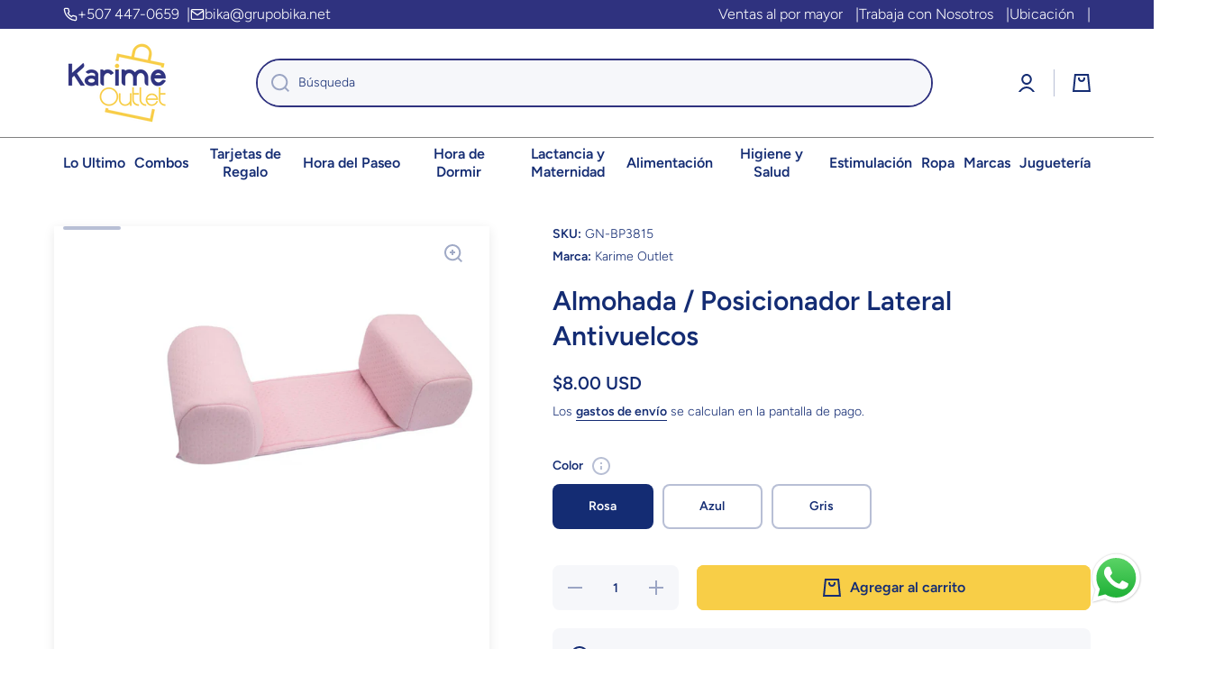

--- FILE ---
content_type: text/html; charset=utf-8
request_url: https://karimeoutlet.com/products/almohada-posicionador-lateral-antivuelcos
body_size: 32425
content:
<!doctype html>
<html class="no-js" lang="es" data-role="main">
  <head>
    <meta charset="utf-8">
    <meta http-equiv="X-UA-Compatible" content="IE=edge">
    <meta name="viewport" content="width=device-width,initial-scale=1">
    <meta name="theme-color" content="">
    <link rel="canonical" href="https://karimeoutlet.com/products/almohada-posicionador-lateral-antivuelcos">
    <link rel="preconnect" href="https://cdn.shopify.com" crossorigin><link rel="icon" type="image/png" href="//karimeoutlet.com/cdn/shop/files/LOGO_SIN_FONDO-AZUL_32x32.webp?v=1741748477"><link rel="preconnect" href="https://fonts.shopifycdn.com" crossorigin><title>
      Almohada / Posicionador Lateral Antivuelcos
 &ndash; Karime Outlet</title>

    

    

<meta property="og:site_name" content="Karime Outlet">
<meta property="og:url" content="https://karimeoutlet.com/products/almohada-posicionador-lateral-antivuelcos">
<meta property="og:title" content="Almohada / Posicionador Lateral Antivuelcos">
<meta property="og:type" content="product">
<meta property="og:description" content="Karime Outlet"><meta property="og:image" content="http://karimeoutlet.com/cdn/shop/files/9_5b7f76dd-e0d5-4924-bc98-f72b9d41bf75.png?v=1711121359">
  <meta property="og:image:secure_url" content="https://karimeoutlet.com/cdn/shop/files/9_5b7f76dd-e0d5-4924-bc98-f72b9d41bf75.png?v=1711121359">
  <meta property="og:image:width" content="1080">
  <meta property="og:image:height" content="1080"><meta property="og:price:amount" content="8.00">
  <meta property="og:price:currency" content="USD"><meta name="twitter:card" content="summary_large_image">
<meta name="twitter:title" content="Almohada / Posicionador Lateral Antivuelcos">
<meta name="twitter:description" content="Karime Outlet">

    <script src="//karimeoutlet.com/cdn/shop/t/5/assets/constants.js?v=58251544750838685771739226836" defer="defer"></script>
    <script src="//karimeoutlet.com/cdn/shop/t/5/assets/pubsub.js?v=158357773527763999511739226836" defer="defer"></script>
    <script src="//karimeoutlet.com/cdn/shop/t/5/assets/global.js?v=17340918343120591171739226836" defer="defer"></script>
    
    <script>window.performance && window.performance.mark && window.performance.mark('shopify.content_for_header.start');</script><meta name="facebook-domain-verification" content="4gd6dhzy0fe4d08cfzf7lgdpjiwgj7">
<meta name="google-site-verification" content="7Vr7h5cB4yswHqbIiwlHRGrXVegydtq3aSXB9hlMJjM">
<meta id="shopify-digital-wallet" name="shopify-digital-wallet" content="/83308871986/digital_wallets/dialog">
<link rel="alternate" type="application/json+oembed" href="https://karimeoutlet.com/products/almohada-posicionador-lateral-antivuelcos.oembed">
<script async="async" src="/checkouts/internal/preloads.js?locale=es-PA"></script>
<script id="shopify-features" type="application/json">{"accessToken":"30145702d2bce5171222e24f55002dd9","betas":["rich-media-storefront-analytics"],"domain":"karimeoutlet.com","predictiveSearch":true,"shopId":83308871986,"locale":"es"}</script>
<script>var Shopify = Shopify || {};
Shopify.shop = "bf9ab2.myshopify.com";
Shopify.locale = "es";
Shopify.currency = {"active":"USD","rate":"1.0"};
Shopify.country = "PA";
Shopify.theme = {"name":"Theme Prinicipal Cambio","id":175527493938,"schema_name":"Minion","schema_version":"2.6.0","theme_store_id":1571,"role":"main"};
Shopify.theme.handle = "null";
Shopify.theme.style = {"id":null,"handle":null};
Shopify.cdnHost = "karimeoutlet.com/cdn";
Shopify.routes = Shopify.routes || {};
Shopify.routes.root = "/";</script>
<script type="module">!function(o){(o.Shopify=o.Shopify||{}).modules=!0}(window);</script>
<script>!function(o){function n(){var o=[];function n(){o.push(Array.prototype.slice.apply(arguments))}return n.q=o,n}var t=o.Shopify=o.Shopify||{};t.loadFeatures=n(),t.autoloadFeatures=n()}(window);</script>
<script id="shop-js-analytics" type="application/json">{"pageType":"product"}</script>
<script defer="defer" async type="module" src="//karimeoutlet.com/cdn/shopifycloud/shop-js/modules/v2/client.init-shop-cart-sync_BSQ69bm3.es.esm.js"></script>
<script defer="defer" async type="module" src="//karimeoutlet.com/cdn/shopifycloud/shop-js/modules/v2/chunk.common_CIqZBrE6.esm.js"></script>
<script type="module">
  await import("//karimeoutlet.com/cdn/shopifycloud/shop-js/modules/v2/client.init-shop-cart-sync_BSQ69bm3.es.esm.js");
await import("//karimeoutlet.com/cdn/shopifycloud/shop-js/modules/v2/chunk.common_CIqZBrE6.esm.js");

  window.Shopify.SignInWithShop?.initShopCartSync?.({"fedCMEnabled":true,"windoidEnabled":true});

</script>
<script>(function() {
  var isLoaded = false;
  function asyncLoad() {
    if (isLoaded) return;
    isLoaded = true;
    var urls = ["https:\/\/storage.nfcube.com\/instafeed-724fd8481f6988edd4eb58708af09971.js?shop=bf9ab2.myshopify.com"];
    for (var i = 0; i < urls.length; i++) {
      var s = document.createElement('script');
      s.type = 'text/javascript';
      s.async = true;
      s.src = urls[i];
      var x = document.getElementsByTagName('script')[0];
      x.parentNode.insertBefore(s, x);
    }
  };
  if(window.attachEvent) {
    window.attachEvent('onload', asyncLoad);
  } else {
    window.addEventListener('load', asyncLoad, false);
  }
})();</script>
<script id="__st">var __st={"a":83308871986,"offset":-18000,"reqid":"f31ebb0a-03a3-4b5e-8a44-891b4d626846-1768936382","pageurl":"karimeoutlet.com\/products\/almohada-posicionador-lateral-antivuelcos","u":"6d71d6ad9a8a","p":"product","rtyp":"product","rid":9115747156274};</script>
<script>window.ShopifyPaypalV4VisibilityTracking = true;</script>
<script id="captcha-bootstrap">!function(){'use strict';const t='contact',e='account',n='new_comment',o=[[t,t],['blogs',n],['comments',n],[t,'customer']],c=[[e,'customer_login'],[e,'guest_login'],[e,'recover_customer_password'],[e,'create_customer']],r=t=>t.map((([t,e])=>`form[action*='/${t}']:not([data-nocaptcha='true']) input[name='form_type'][value='${e}']`)).join(','),a=t=>()=>t?[...document.querySelectorAll(t)].map((t=>t.form)):[];function s(){const t=[...o],e=r(t);return a(e)}const i='password',u='form_key',d=['recaptcha-v3-token','g-recaptcha-response','h-captcha-response',i],f=()=>{try{return window.sessionStorage}catch{return}},m='__shopify_v',_=t=>t.elements[u];function p(t,e,n=!1){try{const o=window.sessionStorage,c=JSON.parse(o.getItem(e)),{data:r}=function(t){const{data:e,action:n}=t;return t[m]||n?{data:e,action:n}:{data:t,action:n}}(c);for(const[e,n]of Object.entries(r))t.elements[e]&&(t.elements[e].value=n);n&&o.removeItem(e)}catch(o){console.error('form repopulation failed',{error:o})}}const l='form_type',E='cptcha';function T(t){t.dataset[E]=!0}const w=window,h=w.document,L='Shopify',v='ce_forms',y='captcha';let A=!1;((t,e)=>{const n=(g='f06e6c50-85a8-45c8-87d0-21a2b65856fe',I='https://cdn.shopify.com/shopifycloud/storefront-forms-hcaptcha/ce_storefront_forms_captcha_hcaptcha.v1.5.2.iife.js',D={infoText:'Protegido por hCaptcha',privacyText:'Privacidad',termsText:'Términos'},(t,e,n)=>{const o=w[L][v],c=o.bindForm;if(c)return c(t,g,e,D).then(n);var r;o.q.push([[t,g,e,D],n]),r=I,A||(h.body.append(Object.assign(h.createElement('script'),{id:'captcha-provider',async:!0,src:r})),A=!0)});var g,I,D;w[L]=w[L]||{},w[L][v]=w[L][v]||{},w[L][v].q=[],w[L][y]=w[L][y]||{},w[L][y].protect=function(t,e){n(t,void 0,e),T(t)},Object.freeze(w[L][y]),function(t,e,n,w,h,L){const[v,y,A,g]=function(t,e,n){const i=e?o:[],u=t?c:[],d=[...i,...u],f=r(d),m=r(i),_=r(d.filter((([t,e])=>n.includes(e))));return[a(f),a(m),a(_),s()]}(w,h,L),I=t=>{const e=t.target;return e instanceof HTMLFormElement?e:e&&e.form},D=t=>v().includes(t);t.addEventListener('submit',(t=>{const e=I(t);if(!e)return;const n=D(e)&&!e.dataset.hcaptchaBound&&!e.dataset.recaptchaBound,o=_(e),c=g().includes(e)&&(!o||!o.value);(n||c)&&t.preventDefault(),c&&!n&&(function(t){try{if(!f())return;!function(t){const e=f();if(!e)return;const n=_(t);if(!n)return;const o=n.value;o&&e.removeItem(o)}(t);const e=Array.from(Array(32),(()=>Math.random().toString(36)[2])).join('');!function(t,e){_(t)||t.append(Object.assign(document.createElement('input'),{type:'hidden',name:u})),t.elements[u].value=e}(t,e),function(t,e){const n=f();if(!n)return;const o=[...t.querySelectorAll(`input[type='${i}']`)].map((({name:t})=>t)),c=[...d,...o],r={};for(const[a,s]of new FormData(t).entries())c.includes(a)||(r[a]=s);n.setItem(e,JSON.stringify({[m]:1,action:t.action,data:r}))}(t,e)}catch(e){console.error('failed to persist form',e)}}(e),e.submit())}));const S=(t,e)=>{t&&!t.dataset[E]&&(n(t,e.some((e=>e===t))),T(t))};for(const o of['focusin','change'])t.addEventListener(o,(t=>{const e=I(t);D(e)&&S(e,y())}));const B=e.get('form_key'),M=e.get(l),P=B&&M;t.addEventListener('DOMContentLoaded',(()=>{const t=y();if(P)for(const e of t)e.elements[l].value===M&&p(e,B);[...new Set([...A(),...v().filter((t=>'true'===t.dataset.shopifyCaptcha))])].forEach((e=>S(e,t)))}))}(h,new URLSearchParams(w.location.search),n,t,e,['guest_login'])})(!0,!0)}();</script>
<script integrity="sha256-4kQ18oKyAcykRKYeNunJcIwy7WH5gtpwJnB7kiuLZ1E=" data-source-attribution="shopify.loadfeatures" defer="defer" src="//karimeoutlet.com/cdn/shopifycloud/storefront/assets/storefront/load_feature-a0a9edcb.js" crossorigin="anonymous"></script>
<script data-source-attribution="shopify.dynamic_checkout.dynamic.init">var Shopify=Shopify||{};Shopify.PaymentButton=Shopify.PaymentButton||{isStorefrontPortableWallets:!0,init:function(){window.Shopify.PaymentButton.init=function(){};var t=document.createElement("script");t.src="https://karimeoutlet.com/cdn/shopifycloud/portable-wallets/latest/portable-wallets.es.js",t.type="module",document.head.appendChild(t)}};
</script>
<script data-source-attribution="shopify.dynamic_checkout.buyer_consent">
  function portableWalletsHideBuyerConsent(e){var t=document.getElementById("shopify-buyer-consent"),n=document.getElementById("shopify-subscription-policy-button");t&&n&&(t.classList.add("hidden"),t.setAttribute("aria-hidden","true"),n.removeEventListener("click",e))}function portableWalletsShowBuyerConsent(e){var t=document.getElementById("shopify-buyer-consent"),n=document.getElementById("shopify-subscription-policy-button");t&&n&&(t.classList.remove("hidden"),t.removeAttribute("aria-hidden"),n.addEventListener("click",e))}window.Shopify?.PaymentButton&&(window.Shopify.PaymentButton.hideBuyerConsent=portableWalletsHideBuyerConsent,window.Shopify.PaymentButton.showBuyerConsent=portableWalletsShowBuyerConsent);
</script>
<script data-source-attribution="shopify.dynamic_checkout.cart.bootstrap">document.addEventListener("DOMContentLoaded",(function(){function t(){return document.querySelector("shopify-accelerated-checkout-cart, shopify-accelerated-checkout")}if(t())Shopify.PaymentButton.init();else{new MutationObserver((function(e,n){t()&&(Shopify.PaymentButton.init(),n.disconnect())})).observe(document.body,{childList:!0,subtree:!0})}}));
</script>
<script id="sections-script" data-sections="main-product,footer" defer="defer" src="//karimeoutlet.com/cdn/shop/t/5/compiled_assets/scripts.js?v=1026"></script>
<script>window.performance && window.performance.mark && window.performance.mark('shopify.content_for_header.end');</script>

    
    <style data-shopify>    
      @font-face {
  font-family: Figtree;
  font-weight: 300;
  font-style: normal;
  font-display: swap;
  src: url("//karimeoutlet.com/cdn/fonts/figtree/figtree_n3.e4cc0323f8b9feb279bf6ced9d868d88ce80289f.woff2") format("woff2"),
       url("//karimeoutlet.com/cdn/fonts/figtree/figtree_n3.db79ac3fb83d054d99bd79fccf8e8782b5cf449e.woff") format("woff");
}

@font-face {
  font-family: Figtree;
  font-weight: 600;
  font-style: normal;
  font-display: swap;
  src: url("//karimeoutlet.com/cdn/fonts/figtree/figtree_n6.9d1ea52bb49a0a86cfd1b0383d00f83d3fcc14de.woff2") format("woff2"),
       url("//karimeoutlet.com/cdn/fonts/figtree/figtree_n6.f0fcdea525a0e47b2ae4ab645832a8e8a96d31d3.woff") format("woff");
}

@font-face {
  font-family: Figtree;
  font-weight: 300;
  font-style: italic;
  font-display: swap;
  src: url("//karimeoutlet.com/cdn/fonts/figtree/figtree_i3.914abbe7a583759f0a18bf02652c9ee1f4bb1c6d.woff2") format("woff2"),
       url("//karimeoutlet.com/cdn/fonts/figtree/figtree_i3.3d7354f07ddb3c61082efcb69896c65d6c00d9fa.woff") format("woff");
}

      @font-face {
  font-family: Figtree;
  font-weight: 600;
  font-style: italic;
  font-display: swap;
  src: url("//karimeoutlet.com/cdn/fonts/figtree/figtree_i6.702baae75738b446cfbed6ac0d60cab7b21e61ba.woff2") format("woff2"),
       url("//karimeoutlet.com/cdn/fonts/figtree/figtree_i6.6b8dc40d16c9905d29525156e284509f871ce8f9.woff") format("woff");
}

      @font-face {
  font-family: Figtree;
  font-weight: 600;
  font-style: normal;
  font-display: swap;
  src: url("//karimeoutlet.com/cdn/fonts/figtree/figtree_n6.9d1ea52bb49a0a86cfd1b0383d00f83d3fcc14de.woff2") format("woff2"),
       url("//karimeoutlet.com/cdn/fonts/figtree/figtree_n6.f0fcdea525a0e47b2ae4ab645832a8e8a96d31d3.woff") format("woff");
}

    
      :root {
    	--duration-short: .2s;
        --duration-medium: .3s;
    	--duration-large: .5s;
    	--animation-bezier: ease;
    	--zoom-animation-bezier: cubic-bezier(.15,.75,.5,1);
    
        --animation-type: cubic-bezier(0, 0, 0.3, 1);
        --animation-time: .5s;

        --product-thumbnail_move-up: 0.35s;
        --product-thumbnail_move-up_type: linear;
        --product-thumbnail-button_opacity_hover: 0.15s;
        --product-thumbnail-button_opacity_over: 0.3s;
        --product-thumbnail-button_opacity_type: linear;
        --product-thumbnail-button_move: 0.35s;
        --product-thumbnail-button_move_type: linear;

        --font-heading-family: Figtree, sans-serif;
        --font-heading-style: normal;
        --font-heading-weight: 600;
    
        --font-body-family: Figtree, sans-serif;
        --font-body-style: normal;
        --font-body-weight: 300;
    	--font-body-bold-weight: 600;
    	--font-button-weight: 600;
    
    	--font-heading-scale: 1.0;
        --font-body-scale: 1.0;
    
        --font-body-size: calc(16px * var(--font-body-scale));
        --font-body-line-height: 130%;
        --font-body2-size: calc(14px * var(--font-body-scale));
        --font-body2-line-height: 130%;
        --font-body3-size: calc(12px * var(--font-body-scale));
        --font-body3-line-height: 130%;
        --font-body4-size: calc(10px * var(--font-body-scale));
        --font-body4-line-height: 130%;

        --color-body-background: #ffffff;
        --color-secondary-background: #f6f7fa;
      	--color-section-background: var(--color-secondary-background);--color-simple-dropdown: #ffffff;
    	--color-vertical-menu-dropdown: #ffffff;

        --color-base:#142c73;
    	--color-base-rgb: 20, 44, 115;
        --color-accent:#f8ce47;
        --color-subheading: var(--color-accent);
        --color-text-link:#0568d6;

        --color-price: #142c73;
        --color-old-price: #d20404;
        --color-lines-borders: rgba(20, 44, 115, 0.3);
        --color-input-background: #f6f7fa;
        --color-input-text: #142c73;
        --color-input-background-active: var(--color-body-background);
        --opacity-icons: 0.4;

    	--mobile-focus-color: rgba(20, 44, 115, 0.04);

    	--shadow: 0px 4px 20px rgba(22, 19, 69, 0.13);--auto-text-color-button-light:#ffffff;
    	--auto-text-color-button-dark:var(--color-base);
    	--auto-input-color-active-border-light: rgba(255,255,255,0.3);
    	--auto-input-color-active-border-dark:rgba(var(--color-base-rgb),0.3);--auto-text-color-input-light:#ffffff;
    	--auto-text-color-input-dark:var(--color-input-text);--auto-text-color-accent: 
var(--color-base)
;--auto-text-color--with-base-color: #ffffff;--radius: 8px;
    	--radius-input: 8px;
    	--radius-button: 8px;
    	--radius-badge:3px;
    	--radius-checkbox:4px;
        --radius-menu: 8px;

        --color-badge-1:#d20404;--color-badge-1-text: var(--auto-text-color-button-light);--color-badge-2:#ef6c00;--color-badge-2-text: var(--auto-text-color-button-light);--color-badge-3:#142c73;--color-badge-3-text: var(--auto-text-color-button-light);--color-free-delivery-bar: #99D5CF;
      
    	--color-error: #d20404;
    
        --form_field-height: 50px;
        
        --page-width: 1300px;
        --page-padding: 20px;

        --sections-top-spacing:100px;
    	--sections-top-spacing-mobile:80px;
		--sections-top-spacing--medium:80px;
    	--sections-top-spacing--medium-mobile:60px;
		--sections-top-spacing--small:40px;
    	--sections-top-spacing--small-mobile:40px;

        --padding1: 10px;
        --padding2: 20px;
        --padding3: 30px;
        --padding4: 40px;
    	--padding5: 60px;
      }

      *,
      *::before,
      *::after {
      	box-sizing: border-box;
      }
      html {
        box-sizing: border-box;
        height: 100%;
     	-webkit-tap-highlight-color: transparent;
    	scroll-behavior: smooth;
      }
      body {
        display: grid;
        grid-template-rows: auto auto 1fr auto;
        grid-template-columns: 100%;
        min-height: 100%;
        margin: 0;
        font-size: var(--font-body-size);
        line-height: var(--font-body-line-height);
        color: var(--color-base);
    	background: var(--color-body-background);
        font-family: var(--font-body-family);
        font-style: var(--font-body-style);
        font-weight: var(--font-body-weight);
        -webkit-text-size-adjust: none;
    	text-size-adjust: none;
    	overflow-x: hidden;
      }.btn{
        --background: var(--color-accent);--color: var(--auto-text-color-button-dark);
    	--fill: var(--auto-text-color-button-dark);}.btn--secondary{
        --background: var(--color-base);--color: var(--auto-text-color-button-light);
    	--fill: var(--auto-text-color-button-light);}
    
    .visually-hidden {
      position: absolute!important;
      overflow: hidden;
      margin: -1px;
      border: 0;
      clip: rect(0 0 0 0);
      word-wrap: normal!important;
    }
    .visually-hidden:not(:focus),
    .visually-hidden:not(:focus-visible){
      width: 1px;
      height: 1px;
      padding: 0;
    }
    .announcement-bar{
      opacity:0;
    }
    .popup-modal{
      display: none;
    }.js #MainContent{
      opacity:0;
      transition: opacity 1s var(--animation-bezier);
    }
    .js.dom-loaded #MainContent{
      opacity:1;
    }</style>

    <link href="//karimeoutlet.com/cdn/shop/t/5/assets/base.css?v=103027220439610220891742220870" rel="stylesheet" type="text/css" media="all" />
    <link href="//karimeoutlet.com/cdn/shop/t/5/assets/newStyle.css?v=121509759220718141721742397928" rel="stylesheet" type="text/css" media="all" />
    
<link rel="preload" as="font" href="//karimeoutlet.com/cdn/fonts/figtree/figtree_n3.e4cc0323f8b9feb279bf6ced9d868d88ce80289f.woff2" type="font/woff2" crossorigin><link rel="preload" as="font" href="//karimeoutlet.com/cdn/fonts/figtree/figtree_n6.9d1ea52bb49a0a86cfd1b0383d00f83d3fcc14de.woff2" type="font/woff2" crossorigin><link rel="stylesheet" href="//karimeoutlet.com/cdn/shop/t/5/assets/component-predictive-search.css?v=169156080147452933411739226836" media="print" onload="this.media='all'"><script>
      document.documentElement.className = document.documentElement.className.replace('no-js', 'js');
      if (Shopify.designMode) {
        document.documentElement.classList.add('shopify-design-mode');
      }
      document.addEventListener("DOMContentLoaded", function(event) {
        document.documentElement.classList.add('dom-loaded');
        setTimeout(function(){document.querySelector('footer').classList.add('footer-loaded')}, 700);
      });
    </script>

    <!-- Google tag (gtag.js) -->
    <script async src="https://www.googletagmanager.com/gtag/js?id=AW-933623171">
    </script>
    <script>
      window.dataLayer = window.dataLayer || [];
      function gtag(){dataLayer.push(arguments);}
      gtag('js', new Date());

      gtag('config', 'AW-933623171');
    </script>
    
    <!-- Event snippet for Website traffic conversion page -->
    <script>
      gtag('event', 'conversion', {'send_to': 'AW-933623171/zYP7CLac7IAYEIPrl70D'});
    </script>

  <script src="https://cdn.shopify.com/extensions/19689677-6488-4a31-adf3-fcf4359c5fd9/forms-2295/assets/shopify-forms-loader.js" type="text/javascript" defer="defer"></script>
<script src="https://cdn.shopify.com/extensions/019b6dda-9f81-7c8b-b5f5-7756ae4a26fb/dondy-whatsapp-chat-widget-85/assets/ChatBubble.js" type="text/javascript" defer="defer"></script>
<link href="https://cdn.shopify.com/extensions/019b6dda-9f81-7c8b-b5f5-7756ae4a26fb/dondy-whatsapp-chat-widget-85/assets/ChatBubble.css" rel="stylesheet" type="text/css" media="all">
<link href="https://monorail-edge.shopifysvc.com" rel="dns-prefetch">
<script>(function(){if ("sendBeacon" in navigator && "performance" in window) {try {var session_token_from_headers = performance.getEntriesByType('navigation')[0].serverTiming.find(x => x.name == '_s').description;} catch {var session_token_from_headers = undefined;}var session_cookie_matches = document.cookie.match(/_shopify_s=([^;]*)/);var session_token_from_cookie = session_cookie_matches && session_cookie_matches.length === 2 ? session_cookie_matches[1] : "";var session_token = session_token_from_headers || session_token_from_cookie || "";function handle_abandonment_event(e) {var entries = performance.getEntries().filter(function(entry) {return /monorail-edge.shopifysvc.com/.test(entry.name);});if (!window.abandonment_tracked && entries.length === 0) {window.abandonment_tracked = true;var currentMs = Date.now();var navigation_start = performance.timing.navigationStart;var payload = {shop_id: 83308871986,url: window.location.href,navigation_start,duration: currentMs - navigation_start,session_token,page_type: "product"};window.navigator.sendBeacon("https://monorail-edge.shopifysvc.com/v1/produce", JSON.stringify({schema_id: "online_store_buyer_site_abandonment/1.1",payload: payload,metadata: {event_created_at_ms: currentMs,event_sent_at_ms: currentMs}}));}}window.addEventListener('pagehide', handle_abandonment_event);}}());</script>
<script id="web-pixels-manager-setup">(function e(e,d,r,n,o){if(void 0===o&&(o={}),!Boolean(null===(a=null===(i=window.Shopify)||void 0===i?void 0:i.analytics)||void 0===a?void 0:a.replayQueue)){var i,a;window.Shopify=window.Shopify||{};var t=window.Shopify;t.analytics=t.analytics||{};var s=t.analytics;s.replayQueue=[],s.publish=function(e,d,r){return s.replayQueue.push([e,d,r]),!0};try{self.performance.mark("wpm:start")}catch(e){}var l=function(){var e={modern:/Edge?\/(1{2}[4-9]|1[2-9]\d|[2-9]\d{2}|\d{4,})\.\d+(\.\d+|)|Firefox\/(1{2}[4-9]|1[2-9]\d|[2-9]\d{2}|\d{4,})\.\d+(\.\d+|)|Chrom(ium|e)\/(9{2}|\d{3,})\.\d+(\.\d+|)|(Maci|X1{2}).+ Version\/(15\.\d+|(1[6-9]|[2-9]\d|\d{3,})\.\d+)([,.]\d+|)( \(\w+\)|)( Mobile\/\w+|) Safari\/|Chrome.+OPR\/(9{2}|\d{3,})\.\d+\.\d+|(CPU[ +]OS|iPhone[ +]OS|CPU[ +]iPhone|CPU IPhone OS|CPU iPad OS)[ +]+(15[._]\d+|(1[6-9]|[2-9]\d|\d{3,})[._]\d+)([._]\d+|)|Android:?[ /-](13[3-9]|1[4-9]\d|[2-9]\d{2}|\d{4,})(\.\d+|)(\.\d+|)|Android.+Firefox\/(13[5-9]|1[4-9]\d|[2-9]\d{2}|\d{4,})\.\d+(\.\d+|)|Android.+Chrom(ium|e)\/(13[3-9]|1[4-9]\d|[2-9]\d{2}|\d{4,})\.\d+(\.\d+|)|SamsungBrowser\/([2-9]\d|\d{3,})\.\d+/,legacy:/Edge?\/(1[6-9]|[2-9]\d|\d{3,})\.\d+(\.\d+|)|Firefox\/(5[4-9]|[6-9]\d|\d{3,})\.\d+(\.\d+|)|Chrom(ium|e)\/(5[1-9]|[6-9]\d|\d{3,})\.\d+(\.\d+|)([\d.]+$|.*Safari\/(?![\d.]+ Edge\/[\d.]+$))|(Maci|X1{2}).+ Version\/(10\.\d+|(1[1-9]|[2-9]\d|\d{3,})\.\d+)([,.]\d+|)( \(\w+\)|)( Mobile\/\w+|) Safari\/|Chrome.+OPR\/(3[89]|[4-9]\d|\d{3,})\.\d+\.\d+|(CPU[ +]OS|iPhone[ +]OS|CPU[ +]iPhone|CPU IPhone OS|CPU iPad OS)[ +]+(10[._]\d+|(1[1-9]|[2-9]\d|\d{3,})[._]\d+)([._]\d+|)|Android:?[ /-](13[3-9]|1[4-9]\d|[2-9]\d{2}|\d{4,})(\.\d+|)(\.\d+|)|Mobile Safari.+OPR\/([89]\d|\d{3,})\.\d+\.\d+|Android.+Firefox\/(13[5-9]|1[4-9]\d|[2-9]\d{2}|\d{4,})\.\d+(\.\d+|)|Android.+Chrom(ium|e)\/(13[3-9]|1[4-9]\d|[2-9]\d{2}|\d{4,})\.\d+(\.\d+|)|Android.+(UC? ?Browser|UCWEB|U3)[ /]?(15\.([5-9]|\d{2,})|(1[6-9]|[2-9]\d|\d{3,})\.\d+)\.\d+|SamsungBrowser\/(5\.\d+|([6-9]|\d{2,})\.\d+)|Android.+MQ{2}Browser\/(14(\.(9|\d{2,})|)|(1[5-9]|[2-9]\d|\d{3,})(\.\d+|))(\.\d+|)|K[Aa][Ii]OS\/(3\.\d+|([4-9]|\d{2,})\.\d+)(\.\d+|)/},d=e.modern,r=e.legacy,n=navigator.userAgent;return n.match(d)?"modern":n.match(r)?"legacy":"unknown"}(),u="modern"===l?"modern":"legacy",c=(null!=n?n:{modern:"",legacy:""})[u],f=function(e){return[e.baseUrl,"/wpm","/b",e.hashVersion,"modern"===e.buildTarget?"m":"l",".js"].join("")}({baseUrl:d,hashVersion:r,buildTarget:u}),m=function(e){var d=e.version,r=e.bundleTarget,n=e.surface,o=e.pageUrl,i=e.monorailEndpoint;return{emit:function(e){var a=e.status,t=e.errorMsg,s=(new Date).getTime(),l=JSON.stringify({metadata:{event_sent_at_ms:s},events:[{schema_id:"web_pixels_manager_load/3.1",payload:{version:d,bundle_target:r,page_url:o,status:a,surface:n,error_msg:t},metadata:{event_created_at_ms:s}}]});if(!i)return console&&console.warn&&console.warn("[Web Pixels Manager] No Monorail endpoint provided, skipping logging."),!1;try{return self.navigator.sendBeacon.bind(self.navigator)(i,l)}catch(e){}var u=new XMLHttpRequest;try{return u.open("POST",i,!0),u.setRequestHeader("Content-Type","text/plain"),u.send(l),!0}catch(e){return console&&console.warn&&console.warn("[Web Pixels Manager] Got an unhandled error while logging to Monorail."),!1}}}}({version:r,bundleTarget:l,surface:e.surface,pageUrl:self.location.href,monorailEndpoint:e.monorailEndpoint});try{o.browserTarget=l,function(e){var d=e.src,r=e.async,n=void 0===r||r,o=e.onload,i=e.onerror,a=e.sri,t=e.scriptDataAttributes,s=void 0===t?{}:t,l=document.createElement("script"),u=document.querySelector("head"),c=document.querySelector("body");if(l.async=n,l.src=d,a&&(l.integrity=a,l.crossOrigin="anonymous"),s)for(var f in s)if(Object.prototype.hasOwnProperty.call(s,f))try{l.dataset[f]=s[f]}catch(e){}if(o&&l.addEventListener("load",o),i&&l.addEventListener("error",i),u)u.appendChild(l);else{if(!c)throw new Error("Did not find a head or body element to append the script");c.appendChild(l)}}({src:f,async:!0,onload:function(){if(!function(){var e,d;return Boolean(null===(d=null===(e=window.Shopify)||void 0===e?void 0:e.analytics)||void 0===d?void 0:d.initialized)}()){var d=window.webPixelsManager.init(e)||void 0;if(d){var r=window.Shopify.analytics;r.replayQueue.forEach((function(e){var r=e[0],n=e[1],o=e[2];d.publishCustomEvent(r,n,o)})),r.replayQueue=[],r.publish=d.publishCustomEvent,r.visitor=d.visitor,r.initialized=!0}}},onerror:function(){return m.emit({status:"failed",errorMsg:"".concat(f," has failed to load")})},sri:function(e){var d=/^sha384-[A-Za-z0-9+/=]+$/;return"string"==typeof e&&d.test(e)}(c)?c:"",scriptDataAttributes:o}),m.emit({status:"loading"})}catch(e){m.emit({status:"failed",errorMsg:(null==e?void 0:e.message)||"Unknown error"})}}})({shopId: 83308871986,storefrontBaseUrl: "https://karimeoutlet.com",extensionsBaseUrl: "https://extensions.shopifycdn.com/cdn/shopifycloud/web-pixels-manager",monorailEndpoint: "https://monorail-edge.shopifysvc.com/unstable/produce_batch",surface: "storefront-renderer",enabledBetaFlags: ["2dca8a86"],webPixelsConfigList: [{"id":"851542322","configuration":"{\"config\":\"{\\\"pixel_id\\\":\\\"GT-MK4NGF2\\\",\\\"target_country\\\":\\\"US\\\",\\\"gtag_events\\\":[{\\\"type\\\":\\\"purchase\\\",\\\"action_label\\\":\\\"MC-0PG3LT53M5\\\"},{\\\"type\\\":\\\"page_view\\\",\\\"action_label\\\":\\\"MC-0PG3LT53M5\\\"},{\\\"type\\\":\\\"view_item\\\",\\\"action_label\\\":\\\"MC-0PG3LT53M5\\\"}],\\\"enable_monitoring_mode\\\":false}\"}","eventPayloadVersion":"v1","runtimeContext":"OPEN","scriptVersion":"b2a88bafab3e21179ed38636efcd8a93","type":"APP","apiClientId":1780363,"privacyPurposes":[],"dataSharingAdjustments":{"protectedCustomerApprovalScopes":["read_customer_address","read_customer_email","read_customer_name","read_customer_personal_data","read_customer_phone"]}},{"id":"335675698","configuration":"{\"pixel_id\":\"1380071879278260\",\"pixel_type\":\"facebook_pixel\",\"metaapp_system_user_token\":\"-\"}","eventPayloadVersion":"v1","runtimeContext":"OPEN","scriptVersion":"ca16bc87fe92b6042fbaa3acc2fbdaa6","type":"APP","apiClientId":2329312,"privacyPurposes":["ANALYTICS","MARKETING","SALE_OF_DATA"],"dataSharingAdjustments":{"protectedCustomerApprovalScopes":["read_customer_address","read_customer_email","read_customer_name","read_customer_personal_data","read_customer_phone"]}},{"id":"shopify-app-pixel","configuration":"{}","eventPayloadVersion":"v1","runtimeContext":"STRICT","scriptVersion":"0450","apiClientId":"shopify-pixel","type":"APP","privacyPurposes":["ANALYTICS","MARKETING"]},{"id":"shopify-custom-pixel","eventPayloadVersion":"v1","runtimeContext":"LAX","scriptVersion":"0450","apiClientId":"shopify-pixel","type":"CUSTOM","privacyPurposes":["ANALYTICS","MARKETING"]}],isMerchantRequest: false,initData: {"shop":{"name":"Karime Outlet","paymentSettings":{"currencyCode":"USD"},"myshopifyDomain":"bf9ab2.myshopify.com","countryCode":"PA","storefrontUrl":"https:\/\/karimeoutlet.com"},"customer":null,"cart":null,"checkout":null,"productVariants":[{"price":{"amount":8.0,"currencyCode":"USD"},"product":{"title":"Almohada \/ Posicionador Lateral Antivuelcos","vendor":"Karime Outlet","id":"9115747156274","untranslatedTitle":"Almohada \/ Posicionador Lateral Antivuelcos","url":"\/products\/almohada-posicionador-lateral-antivuelcos","type":""},"id":"48058236436786","image":{"src":"\/\/karimeoutlet.com\/cdn\/shop\/files\/9_5b7f76dd-e0d5-4924-bc98-f72b9d41bf75.png?v=1711121359"},"sku":"GN-BP3815","title":"Rosa","untranslatedTitle":"Rosa"},{"price":{"amount":8.0,"currencyCode":"USD"},"product":{"title":"Almohada \/ Posicionador Lateral Antivuelcos","vendor":"Karime Outlet","id":"9115747156274","untranslatedTitle":"Almohada \/ Posicionador Lateral Antivuelcos","url":"\/products\/almohada-posicionador-lateral-antivuelcos","type":""},"id":"48058236469554","image":{"src":"\/\/karimeoutlet.com\/cdn\/shop\/files\/10_7e12db76-39ee-48ba-83d9-f4ad90f08a8e.png?v=1711121359"},"sku":"GN-BP3816","title":"Azul","untranslatedTitle":"Azul"},{"price":{"amount":8.0,"currencyCode":"USD"},"product":{"title":"Almohada \/ Posicionador Lateral Antivuelcos","vendor":"Karime Outlet","id":"9115747156274","untranslatedTitle":"Almohada \/ Posicionador Lateral Antivuelcos","url":"\/products\/almohada-posicionador-lateral-antivuelcos","type":""},"id":"48058236502322","image":{"src":"\/\/karimeoutlet.com\/cdn\/shop\/files\/11.png?v=1711121360"},"sku":"GN-BP3817","title":"Gris","untranslatedTitle":"Gris"}],"purchasingCompany":null},},"https://karimeoutlet.com/cdn","fcfee988w5aeb613cpc8e4bc33m6693e112",{"modern":"","legacy":""},{"shopId":"83308871986","storefrontBaseUrl":"https:\/\/karimeoutlet.com","extensionBaseUrl":"https:\/\/extensions.shopifycdn.com\/cdn\/shopifycloud\/web-pixels-manager","surface":"storefront-renderer","enabledBetaFlags":"[\"2dca8a86\"]","isMerchantRequest":"false","hashVersion":"fcfee988w5aeb613cpc8e4bc33m6693e112","publish":"custom","events":"[[\"page_viewed\",{}],[\"product_viewed\",{\"productVariant\":{\"price\":{\"amount\":8.0,\"currencyCode\":\"USD\"},\"product\":{\"title\":\"Almohada \/ Posicionador Lateral Antivuelcos\",\"vendor\":\"Karime Outlet\",\"id\":\"9115747156274\",\"untranslatedTitle\":\"Almohada \/ Posicionador Lateral Antivuelcos\",\"url\":\"\/products\/almohada-posicionador-lateral-antivuelcos\",\"type\":\"\"},\"id\":\"48058236436786\",\"image\":{\"src\":\"\/\/karimeoutlet.com\/cdn\/shop\/files\/9_5b7f76dd-e0d5-4924-bc98-f72b9d41bf75.png?v=1711121359\"},\"sku\":\"GN-BP3815\",\"title\":\"Rosa\",\"untranslatedTitle\":\"Rosa\"}}]]"});</script><script>
  window.ShopifyAnalytics = window.ShopifyAnalytics || {};
  window.ShopifyAnalytics.meta = window.ShopifyAnalytics.meta || {};
  window.ShopifyAnalytics.meta.currency = 'USD';
  var meta = {"product":{"id":9115747156274,"gid":"gid:\/\/shopify\/Product\/9115747156274","vendor":"Karime Outlet","type":"","handle":"almohada-posicionador-lateral-antivuelcos","variants":[{"id":48058236436786,"price":800,"name":"Almohada \/ Posicionador Lateral Antivuelcos - Rosa","public_title":"Rosa","sku":"GN-BP3815"},{"id":48058236469554,"price":800,"name":"Almohada \/ Posicionador Lateral Antivuelcos - Azul","public_title":"Azul","sku":"GN-BP3816"},{"id":48058236502322,"price":800,"name":"Almohada \/ Posicionador Lateral Antivuelcos - Gris","public_title":"Gris","sku":"GN-BP3817"}],"remote":false},"page":{"pageType":"product","resourceType":"product","resourceId":9115747156274,"requestId":"f31ebb0a-03a3-4b5e-8a44-891b4d626846-1768936382"}};
  for (var attr in meta) {
    window.ShopifyAnalytics.meta[attr] = meta[attr];
  }
</script>
<script class="analytics">
  (function () {
    var customDocumentWrite = function(content) {
      var jquery = null;

      if (window.jQuery) {
        jquery = window.jQuery;
      } else if (window.Checkout && window.Checkout.$) {
        jquery = window.Checkout.$;
      }

      if (jquery) {
        jquery('body').append(content);
      }
    };

    var hasLoggedConversion = function(token) {
      if (token) {
        return document.cookie.indexOf('loggedConversion=' + token) !== -1;
      }
      return false;
    }

    var setCookieIfConversion = function(token) {
      if (token) {
        var twoMonthsFromNow = new Date(Date.now());
        twoMonthsFromNow.setMonth(twoMonthsFromNow.getMonth() + 2);

        document.cookie = 'loggedConversion=' + token + '; expires=' + twoMonthsFromNow;
      }
    }

    var trekkie = window.ShopifyAnalytics.lib = window.trekkie = window.trekkie || [];
    if (trekkie.integrations) {
      return;
    }
    trekkie.methods = [
      'identify',
      'page',
      'ready',
      'track',
      'trackForm',
      'trackLink'
    ];
    trekkie.factory = function(method) {
      return function() {
        var args = Array.prototype.slice.call(arguments);
        args.unshift(method);
        trekkie.push(args);
        return trekkie;
      };
    };
    for (var i = 0; i < trekkie.methods.length; i++) {
      var key = trekkie.methods[i];
      trekkie[key] = trekkie.factory(key);
    }
    trekkie.load = function(config) {
      trekkie.config = config || {};
      trekkie.config.initialDocumentCookie = document.cookie;
      var first = document.getElementsByTagName('script')[0];
      var script = document.createElement('script');
      script.type = 'text/javascript';
      script.onerror = function(e) {
        var scriptFallback = document.createElement('script');
        scriptFallback.type = 'text/javascript';
        scriptFallback.onerror = function(error) {
                var Monorail = {
      produce: function produce(monorailDomain, schemaId, payload) {
        var currentMs = new Date().getTime();
        var event = {
          schema_id: schemaId,
          payload: payload,
          metadata: {
            event_created_at_ms: currentMs,
            event_sent_at_ms: currentMs
          }
        };
        return Monorail.sendRequest("https://" + monorailDomain + "/v1/produce", JSON.stringify(event));
      },
      sendRequest: function sendRequest(endpointUrl, payload) {
        // Try the sendBeacon API
        if (window && window.navigator && typeof window.navigator.sendBeacon === 'function' && typeof window.Blob === 'function' && !Monorail.isIos12()) {
          var blobData = new window.Blob([payload], {
            type: 'text/plain'
          });

          if (window.navigator.sendBeacon(endpointUrl, blobData)) {
            return true;
          } // sendBeacon was not successful

        } // XHR beacon

        var xhr = new XMLHttpRequest();

        try {
          xhr.open('POST', endpointUrl);
          xhr.setRequestHeader('Content-Type', 'text/plain');
          xhr.send(payload);
        } catch (e) {
          console.log(e);
        }

        return false;
      },
      isIos12: function isIos12() {
        return window.navigator.userAgent.lastIndexOf('iPhone; CPU iPhone OS 12_') !== -1 || window.navigator.userAgent.lastIndexOf('iPad; CPU OS 12_') !== -1;
      }
    };
    Monorail.produce('monorail-edge.shopifysvc.com',
      'trekkie_storefront_load_errors/1.1',
      {shop_id: 83308871986,
      theme_id: 175527493938,
      app_name: "storefront",
      context_url: window.location.href,
      source_url: "//karimeoutlet.com/cdn/s/trekkie.storefront.cd680fe47e6c39ca5d5df5f0a32d569bc48c0f27.min.js"});

        };
        scriptFallback.async = true;
        scriptFallback.src = '//karimeoutlet.com/cdn/s/trekkie.storefront.cd680fe47e6c39ca5d5df5f0a32d569bc48c0f27.min.js';
        first.parentNode.insertBefore(scriptFallback, first);
      };
      script.async = true;
      script.src = '//karimeoutlet.com/cdn/s/trekkie.storefront.cd680fe47e6c39ca5d5df5f0a32d569bc48c0f27.min.js';
      first.parentNode.insertBefore(script, first);
    };
    trekkie.load(
      {"Trekkie":{"appName":"storefront","development":false,"defaultAttributes":{"shopId":83308871986,"isMerchantRequest":null,"themeId":175527493938,"themeCityHash":"2663924553498433457","contentLanguage":"es","currency":"USD","eventMetadataId":"b382bd0c-d7bd-4ffb-a4bc-df093e6801c8"},"isServerSideCookieWritingEnabled":true,"monorailRegion":"shop_domain","enabledBetaFlags":["65f19447"]},"Session Attribution":{},"S2S":{"facebookCapiEnabled":true,"source":"trekkie-storefront-renderer","apiClientId":580111}}
    );

    var loaded = false;
    trekkie.ready(function() {
      if (loaded) return;
      loaded = true;

      window.ShopifyAnalytics.lib = window.trekkie;

      var originalDocumentWrite = document.write;
      document.write = customDocumentWrite;
      try { window.ShopifyAnalytics.merchantGoogleAnalytics.call(this); } catch(error) {};
      document.write = originalDocumentWrite;

      window.ShopifyAnalytics.lib.page(null,{"pageType":"product","resourceType":"product","resourceId":9115747156274,"requestId":"f31ebb0a-03a3-4b5e-8a44-891b4d626846-1768936382","shopifyEmitted":true});

      var match = window.location.pathname.match(/checkouts\/(.+)\/(thank_you|post_purchase)/)
      var token = match? match[1]: undefined;
      if (!hasLoggedConversion(token)) {
        setCookieIfConversion(token);
        window.ShopifyAnalytics.lib.track("Viewed Product",{"currency":"USD","variantId":48058236436786,"productId":9115747156274,"productGid":"gid:\/\/shopify\/Product\/9115747156274","name":"Almohada \/ Posicionador Lateral Antivuelcos - Rosa","price":"8.00","sku":"GN-BP3815","brand":"Karime Outlet","variant":"Rosa","category":"","nonInteraction":true,"remote":false},undefined,undefined,{"shopifyEmitted":true});
      window.ShopifyAnalytics.lib.track("monorail:\/\/trekkie_storefront_viewed_product\/1.1",{"currency":"USD","variantId":48058236436786,"productId":9115747156274,"productGid":"gid:\/\/shopify\/Product\/9115747156274","name":"Almohada \/ Posicionador Lateral Antivuelcos - Rosa","price":"8.00","sku":"GN-BP3815","brand":"Karime Outlet","variant":"Rosa","category":"","nonInteraction":true,"remote":false,"referer":"https:\/\/karimeoutlet.com\/products\/almohada-posicionador-lateral-antivuelcos"});
      }
    });


        var eventsListenerScript = document.createElement('script');
        eventsListenerScript.async = true;
        eventsListenerScript.src = "//karimeoutlet.com/cdn/shopifycloud/storefront/assets/shop_events_listener-3da45d37.js";
        document.getElementsByTagName('head')[0].appendChild(eventsListenerScript);

})();</script>
<script
  defer
  src="https://karimeoutlet.com/cdn/shopifycloud/perf-kit/shopify-perf-kit-3.0.4.min.js"
  data-application="storefront-renderer"
  data-shop-id="83308871986"
  data-render-region="gcp-us-central1"
  data-page-type="product"
  data-theme-instance-id="175527493938"
  data-theme-name="Minion"
  data-theme-version="2.6.0"
  data-monorail-region="shop_domain"
  data-resource-timing-sampling-rate="10"
  data-shs="true"
  data-shs-beacon="true"
  data-shs-export-with-fetch="true"
  data-shs-logs-sample-rate="1"
  data-shs-beacon-endpoint="https://karimeoutlet.com/api/collect"
></script>
</head>

  <body>
    <a class="skip-to-content-link btn visually-hidden" href="#MainContent">
      Ir directamente al contenido
    </a>
<link rel="stylesheet" href="//karimeoutlet.com/cdn/shop/t/5/assets/component-toggle.css?v=56510737216073063651739226836" media="print" onload="this.media='all'">
<link rel="stylesheet" href="//karimeoutlet.com/cdn/shop/t/5/assets/component-cart.css?v=4234145853667925871739226836" media="print" onload="this.media='all'">
<link rel="stylesheet" href="//karimeoutlet.com/cdn/shop/t/5/assets/component-cart-items.css?v=44660309595094460511739226836" media="print" onload="this.media='all'">
<link rel="stylesheet" href="//karimeoutlet.com/cdn/shop/t/5/assets/component-slider.css?v=84762667531040683271739226836" media="print" onload="this.media='all'">
<link rel="stylesheet" href="//karimeoutlet.com/cdn/shop/t/5/assets/component-cart-drawer.css?v=15135342315548339891739226836" media="print" onload="this.media='all'">
<noscript><link href="//karimeoutlet.com/cdn/shop/t/5/assets/component-toggle.css?v=56510737216073063651739226836" rel="stylesheet" type="text/css" media="all" /></noscript>
<noscript><link href="//karimeoutlet.com/cdn/shop/t/5/assets/component-cart.css?v=4234145853667925871739226836" rel="stylesheet" type="text/css" media="all" /></noscript>
<noscript><link href="//karimeoutlet.com/cdn/shop/t/5/assets/component-cart-items.css?v=44660309595094460511739226836" rel="stylesheet" type="text/css" media="all" /></noscript>
<noscript><link href="//karimeoutlet.com/cdn/shop/t/5/assets/component-slider.css?v=84762667531040683271739226836" rel="stylesheet" type="text/css" media="all" /></noscript>
<noscript><link href="//karimeoutlet.com/cdn/shop/t/5/assets/component-cart-drawer.css?v=15135342315548339891739226836" rel="stylesheet" type="text/css" media="all" /></noscript><script src="//karimeoutlet.com/cdn/shop/t/5/assets/cart.js?v=48284056907211320101739247574" defer="defer"></script>

<style>
  .cart-drawer-container {
    visibility: hidden;
  }
</style>

<cart-drawer class="cart-drawer-container is-empty">
  <div id="CartDrawer" class="cart-drawer">
    <div id="CartDrawer-Overlay"class="cart-drawer__overlay"></div>
    <drawer-inner class="drawer__inner" aria-expanded="false" role="dialog" aria-modal="true" aria-label="Tu carrito" tabindex="-1">
      <button class="drawer__close" type="button" onclick="this.closest('cart-drawer').close()" aria-label="Cerrar">
        <svg class="theme-icon" width="20" height="20" viewBox="0 0 20 20" fill="none" xmlns="http://www.w3.org/2000/svg">
<path d="M8.5 10.0563L2.41421 16.1421L3.82843 17.5563L9.91421 11.4706L16.1421 17.6985L17.5563 16.2843L11.3284 10.0563L17.9706 3.41421L16.5563 2L9.91421 8.64214L3.41421 2.14214L2 3.55635L8.5 10.0563Z" fill="#142C73"/>
</svg>
      </button><div class="drawer__inner-empty">
        <div class="cart-drawer__warnings center">
          <div class="cart-drawer__empty-content text-center">
            <div class="cart__warnings__icon"><svg class="theme-icon" width="20" height="20" viewBox="0 0 20 20" fill="none" xmlns="http://www.w3.org/2000/svg">
<path d="M10 7C8.89543 7 8 6.10457 8 5V4H6V5C6 7.20914 7.79086 9 10 9C12.2091 9 14 7.20914 14 5V4H12V5C12 6.10457 11.1046 7 10 7Z" fill="#142C73"/>
<path fill-rule="evenodd" clip-rule="evenodd" d="M2 0H18L20 20H0L2 0ZM2.20998 18L3.80998 2H16.19L17.79 18H2.20998Z" fill="#142C73"/>
</svg></div>
            <h2 class="mt20 mb0">Tu carrito esta vacío</h2>
            
            <button class="btn btn_zoom mt30" type="button" onclick="this.closest('cart-drawer').close()" aria-label="Cerrar"><span>Seguir comprando</span></button><p class="h3 mt40">¿Tienes una cuenta?</p>
              <p class="mt20">
                <a href="https://shopify.com/83308871986/account?locale=es&region_country=PA" class="link underlined-link">Inicia sesión</a> para finalizar tus compras con mayor rapidez.
              </p></div>
        </div></div><div class="drawer__footer">
        <div class="drawer__footer-content">
          <h2 class="drawer__heading mt0 mb0">Tu carrito</h2></div>

        <cart-drawer-items class="is-empty">
          <form action="/cart" id="CartDrawer-Form" class="cart__contents cart-drawer__form" method="post">
            <div id="CartDrawer-CartItems" class="drawer__contents js-contents"><p id="CartDrawer-LiveRegionText" class="visually-hidden" role="status"></p>
              <p id="CartDrawer-LineItemStatus" class="visually-hidden" aria-hidden="true" role="status">Cargando...</p>
            </div>
            <div id="CartDrawer-CartErrors" role="alert"></div>
          </form>
        </cart-drawer-items>          

        <div class="drawer__footer-footer"><toggle-component class="cart-drawer__collection chm-toggle--accordion top-and-bottom-lines mt40"><details class="chm-toggle toggle-opening" open>
              <summary>
                <div class="chm-toggle__button">
                  <h5 class="mt0 mb0">INSTRUCCIONES ESPECIALES DEL PEDIDO</h5><svg class="theme-icon" width="12" height="12" viewBox="0 0 12 12" fill="none" xmlns="http://www.w3.org/2000/svg">
<path fill-rule="evenodd" clip-rule="evenodd" d="M6.31062 6.68938L2.51773 2.89648L1.10352 4.3107L6.31062 9.5178L11.5177 4.3107L10.1035 2.89648L6.31062 6.68938Z" fill="#142C73"/>
</svg></div>
              </summary>
              <div class="mt0 chm-toggle__content mt--first-child-0">
                <cart-note class="field field--text-area">
                  <textarea class="text-area field__input"
                            id="CartDrawer-Note"
                            name="note"
                            placeholder="Instrucciones especiales del pedido"
                            ></textarea>         
                  <label class="field__label" for="CartDrawer-Note">Instrucciones especiales del pedido</label>
                </cart-note>
              </div>
            </details></toggle-component><div class="cart__footer__information">
            <div class="cart__footer__content js-contents body3" >
              <div class="totals">
                <h3 class="mt0 mb0 totals__subtotal">Subtotal</h3>&nbsp;
                <p class="mt0 h3 totals__subtotal-value">$0.00 USD</p>
              </div><div class="tax-note">Los impuestos y <a href="/policies/shipping-policy">gastos de envío</a> se calculan en la pantalla de pago
</div>
            </div><div class="cart__footer__content" >
              <noscript>
                <button type="submit" class="btn btn_zoom btn--secondary w-full" form="CartDrawer-Form">
                  <span>Actualizar</span>
                </button>
              </noscript>
              <button type="submit" id="CartDrawer-Checkout" class="btn btn_zoom w-full" name="checkout" form="CartDrawer-Form" disabled>
                <span>Pagar pedido</span>
              </button>
            </div>
          </div>            
          
        </div>
      </div>
    </drawer-inner>
  </div>
</cart-drawer><!-- BEGIN sections: header-group -->
<section id="shopify-section-sections--24081767596338__top_header_hhNA6g" class="shopify-section shopify-section-group-header-group"><div class="announcement-bars" style="background-color: #2f327f">
  <div class="announcement-bars__content">
    <div class="announcement-bars__contact">
      
        <a href="tel:+5074470659 |" 
           class="contact-item"
           style="color: #ffffff">
          <svg xmlns="http://www.w3.org/2000/svg" width="16" height="16" viewBox="0 0 24 24" fill="none" stroke="currentColor" stroke-width="2">
            <path d="M22 16.92v3a2 2 0 0 1-2.18 2 19.79 19.79 0 0 1-8.63-3.07 19.5 19.5 0 0 1-6-6 19.79 19.79 0 0 1-3.07-8.67A2 2 0 0 1 4.11 2h3a2 2 0 0 1 2 1.72 12.84 12.84 0 0 0 .7 2.81 2 2 0 0 1-.45 2.11L8.09 9.91a16 16 0 0 0 6 6l1.27-1.27a2 2 0 0 1 2.11-.45 12.84 12.84 0 0 0 2.81.7A2 2 0 0 1 22 16.92z"></path>
          </svg>
          <span>+507 447-0659  |</span>
        </a>
      
      
      
        <a href="mailto:bika@grupobika.net " 
           class="contact-item"
           style="color: #ffffff">
          <svg xmlns="http://www.w3.org/2000/svg" width="16" height="16" viewBox="0 0 24 24" fill="none" stroke="currentColor" stroke-width="2">
            <path d="M4 4h16c1.1 0 2 .9 2 2v12c0 1.1-.9 2-2 2H4c-1.1 0-2-.9-2-2V6c0-1.1.9-2 2-2z"></path>
            <polyline points="22,6 12,13 2,6"></polyline>
          </svg>
          <span>bika@grupobika.net </span>
        </a>
      
    </div>
    
    <div class="announcement-bars__menu">
      
        <nav class="top-menu" role="navigation">
          <ul class="menu-list">
            
              <li class="menu-item">
                <a href="/pages/ventas-al-por-mayor" 
                   class="menu-link"
                   style="color: #ffffff">
                  Ventas al por mayor
                </a>
                <span class="pipe">|</span>
              </li>
            
              <li class="menu-item">
                <a href="/pages/vacante" 
                   class="menu-link"
                   style="color: #ffffff">
                  Trabaja con Nosotros
                </a>
                <span class="pipe">|</span>
              </li>
            
              <li class="menu-item">
                <a href="/pages/ubicacion" 
                   class="menu-link"
                   style="color: #ffffff">
                  Ubicación
                </a>
                <span class="pipe">|</span>
              </li>
            
          </ul>
        </nav>
      
    </div>
  </div>
</div>

<style>
.announcement-bars {
  padding: 6px 0;
  font-size: 16px;
  font-weight: 400;
  z-index: 30;
  position: relative;
}

.announcement-bars__content {
  max-width: 100%;
  padding-left: 70px;
  padding-right: 70px;
  margin: 0 auto;
  display: flex;
  justify-content: space-between;
  align-items: center;
}

.announcement-bars__contact {
  display: flex;
  gap: 20px;
}

.contact-item {
  display: flex;
  align-items: center;
  gap: 8px;
  text-decoration: none;
  transition: color 0.2s ease;
}

.contact-item:hover {
  color: #666666 !important;
}

.announcement-bars__menu {
  display: flex;
}

.menu-list {
  display: flex;
  gap: 20px;
  margin: 0;
  padding: 0;
  list-style: none;
}

.menu-link {
  text-decoration: none;
  transition: color 0.2s ease;
}

.pipe{
  color: white;
  margin-left: 10px;  
} 

.menu-link:hover {
  color: #666666 !important;
}

@media screen and (max-width: 768px) {
  .announcement-bars__content {
    padding: 0 20px;
    flex-direction: column;
    gap: 10px;
    font-size:13px
  }
  
  .announcement-bars__contact {
    flex-direction: column;
    align-items: center;
    gap: 10px;
  }
  
  .menu-list {
    flex-direction: column;
    align-items: center;
    gap: 10px;
  }
}

  /*Top Heade CSS*/
@media (max-width: 768px) {
  .announcement-bars__contact {
    flex-direction: row;
    align-items: center;
    gap: 10px;
    font-size:13px
  }
  .announcement-bars__contact {
    flex-direction: row;
    align-items: center;
    gap: 10px;
  }
  .menu-list {
    flex-direction: row;
    align-items: center;
    gap: 10px;
  }
}
</style>

</section><div id="shopify-section-sections--24081767596338__header" class="shopify-section shopify-section-group-header-group section-header"><style>
  header{
    opacity: 0;
    transition: opacity 1s var(--animation-bezier);
  }
  .header{
    display: grid;
    grid-template-columns: 1fr auto 1fr;
    gap: 20px;padding: 20px 0;}
  .header.logo-to-left{
    grid-template-columns: auto 1fr auto;
    row-gap: 30px;
    column-gap: 40px;
  }
  .header-layout-classic .header.logo-to-left{
    grid-template-columns: auto 1fr 1fr;
  }
  .header>*{
    display: flex;
    flex-wrap: wrap;
    align-items: center;
    align-content: center;
  }
  @media (min-width: 993px){
    .header__mobile{
      display: none;
    }
    .header__drawer{
      display: none;
    }
  }
  @media (max-width: 992px){
    .header__desktop{
      display: none;
    }
    .header{
      padding: 13px 0;
    }
  }
  .header__heading{
    margin-top: 0;
    margin-bottom: 0;
  }
  [class*="submenu-design__"]{
    display: none;
    opacity: 0;
    visibility: hidden;
    pointer-events: none;
  }
  .list-menu--inline{
    display: inline-flex;
    flex-wrap: wrap;
    --row-gap: 10px;
    --column-gap: 20px;
    gap: var(--row-gap) var(--column-gap);
  }
  .list-menu--classic .list-menu--inline{
    --row-gap: 16px;
    --column-gap: 24px;
  }body .tiles-menu .tiles-menu-item svg:first-child,
    body .menu-drawer__menu-item:not(.menu-drawer__back-button) svg:first-child,
    body .vertical-menu-item svg:first-child{
      opacity:1;
    }
    body .tiles-menu .tiles-menu-item svg:first-child path,
    body .menu-drawer__menu-item:not(.menu-drawer__back-button) svg:first-child path,
    body .vertical-menu-item svg:first-child path{
      --color-base:#ffffff;
    }.vertical-menu-item{
    --vertical-menu-item-padding:9px 10px 10px;
  }
  .vertical-menu__show-more{
    --vertical-menu-item-padding:9px;
  }
  .vertical-menu__items .vertical-menu-item img{
    width:20px;
    max-height:20px;
    object-fit: contain;
  }
  
</style>

<link rel="stylesheet" href="//karimeoutlet.com/cdn/shop/t/5/assets/component-inputs.css?v=116948547109367499541739226836" media="print" onload="this.media='all'">
<link rel="stylesheet" href="//karimeoutlet.com/cdn/shop/t/5/assets/component-menu-drawer.css?v=28441288914142032161739226836" media="print" onload="this.media='all'">
<link rel="stylesheet" href="//karimeoutlet.com/cdn/shop/t/5/assets/component-menu-submenu.css?v=181426300862569548221739226836" media="print" onload="this.media='all'">
<link rel="stylesheet" href="//karimeoutlet.com/cdn/shop/t/5/assets/component-list-menu.css?v=108355392142202089911739226836" media="print" onload="this.media='all'">
<link rel="stylesheet" href="//karimeoutlet.com/cdn/shop/t/5/assets/section-header.css?v=81776075175697009011739226836" media="print" onload="this.media='all'">
<noscript><link href="//karimeoutlet.com/cdn/shop/t/5/assets/component-inputs.css?v=116948547109367499541739226836" rel="stylesheet" type="text/css" media="all" /></noscript>
<noscript><link href="//karimeoutlet.com/cdn/shop/t/5/assets/component-menu-drawer.css?v=28441288914142032161739226836" rel="stylesheet" type="text/css" media="all" /></noscript>
<noscript><link href="//karimeoutlet.com/cdn/shop/t/5/assets/component-menu-submenu.css?v=181426300862569548221739226836" rel="stylesheet" type="text/css" media="all" /></noscript>
<noscript><link href="//karimeoutlet.com/cdn/shop/t/5/assets/component-list-menu.css?v=108355392142202089911739226836" rel="stylesheet" type="text/css" media="all" /></noscript>
<noscript><link href="//karimeoutlet.com/cdn/shop/t/5/assets/section-header.css?v=81776075175697009011739226836" rel="stylesheet" type="text/css" media="all" /></noscript><link rel="stylesheet" href="//karimeoutlet.com/cdn/shop/t/5/assets/component-tiles-menu.css?v=130885150594265488631741897895" media="print" onload="this.media='all'">
<noscript><link href="//karimeoutlet.com/cdn/shop/t/5/assets/component-tiles-menu.css?v=130885150594265488631741897895" rel="stylesheet" type="text/css" media="all" /></noscript><style>.tiles-menu .tiles-menu-item{
      --color-secondary-background:rgba(0,0,0,0);
      padding: 0;
    }</style><link rel="stylesheet" href="//karimeoutlet.com/cdn/shop/t/5/assets/component-cart-notification.css?v=87118629813407481631739226836" media="print" onload="this.media='all'">
<link rel="stylesheet" href="//karimeoutlet.com/cdn/shop/t/5/assets/component-modal.css?v=148464970583086820421739226836" media="print" onload="this.media='all'"><link href="//karimeoutlet.com/cdn/shop/t/5/assets/component-cart-drawer.css?v=15135342315548339891739226836" rel="stylesheet" type="text/css" media="all" />
<script src="//karimeoutlet.com/cdn/shop/t/5/assets/details-disclosure.js?v=130383321174778955031739226836" defer="defer"></script><header data-role="main" data-section-name="header-layout-tiles">
  <div class="header__mobile page-width">
    <div class="header">
      
      <header-drawer data-breakpoint="tablet">
        <details class="drawer">

          <summary class="main-menu-button">
            <div class="drawer__icon-menu"><svg class="theme-icon" width="20" height="20" viewBox="0 0 20 20" fill="none" xmlns="http://www.w3.org/2000/svg">
<path d="M0 2H20V4H0V2Z" fill="#142C73"/>
<path d="M0 9H20V11H0V9Z" fill="#142C73"/>
<path d="M0 16H20V18H0V16Z" fill="#142C73"/>
</svg></div>
          </summary>

          <div class="menu-drawer">
            <div class="drawer__header">
              <button class="menu-drawer__close-button link w-full close-menu-js" aria-label="true" aria-label="Close"><svg class="theme-icon" width="20" height="20" viewBox="0 0 20 20" fill="none" xmlns="http://www.w3.org/2000/svg">
<path d="M8.5 10.0563L2.41421 16.1421L3.82843 17.5563L9.91421 11.4706L16.1421 17.6985L17.5563 16.2843L11.3284 10.0563L17.9706 3.41421L16.5563 2L9.91421 8.64214L3.41421 2.14214L2 3.55635L8.5 10.0563Z" fill="#142C73"/>
</svg></button></div>
            <div class="drawer__container">
              <div class="drawer__content">
                <div class="drawer__content-pad"><nav class="menu-drawer__navigation">
  <ul class="unstyle-ul"><li>
      <a href="/collections/recien-llegados" class="menu-drawer__menu-item strong"><span>Lo Ultimo</span>
      </a>
    </li><li>
      <a href="/collections/combos" class="menu-drawer__menu-item strong"><span>Combos</span>
      </a>
    </li><li>
      <a href="/collections/tarjeta-de-regalo" class="menu-drawer__menu-item strong"><span>Tarjetas de Regalo</span>
      </a>
    </li><li>
      <details>
        <summary>
           
          <div class="menu-drawer__menu-item strong"><span>Hora del Paseo</span><svg class="theme-icon" width="12" height="12" viewBox="0 0 12 12" fill="none" xmlns="http://www.w3.org/2000/svg">
<path fill-rule="evenodd" clip-rule="evenodd" d="M8.79289 6.20711L5 2.41421L6.41421 1L11.6213 6.20711L6.41421 11.4142L5 10L8.79289 6.20711Z" fill="#142C73"/>
</svg></div>
        </summary>
        
        <div class="menu-drawer__submenu">
          <div class="menu-drawer__inner-submenu">

            <ul class="unstyle-ul menu-drawer__submenu-content">
              <li>
                <button class="menu-drawer__back-button menu-drawer__menu-item link"><svg class="theme-icon" width="20" height="20" viewBox="0 0 20 20" fill="none" xmlns="http://www.w3.org/2000/svg">
<path fill-rule="evenodd" clip-rule="evenodd" d="M5.97392 8.94868L9.39195 5.48679L7.92399 4L2 10L7.92399 16L9.39195 14.5132L5.97392 11.0513H18V8.94868H5.97392Z" fill="#142C73"/>
</svg></button>
              </li>
              <li>
                <a href="#" class="menu-drawer__menu-item h5">
                  Hora del Paseo</a>
              </li><li>
                <a href="/collections/coches" class="menu-drawer__menu-item body2">
                  Coches</a>
              </li><li>
                <a href="/collections/sillas-de-carro" class="menu-drawer__menu-item body2">
                  Sillas de Carro</a>
              </li><li>
                <a href="/collections/cargueras" class="menu-drawer__menu-item body2">
                  Cargueras</a>
              </li><li>
                <a href="/collections/porta-bebes" class="menu-drawer__menu-item body2">
                  Porta Bebes</a>
              </li></ul>
          </div>
        </div>

      </details>
    </li><li>
      <details>
        <summary>
           
          <div class="menu-drawer__menu-item strong"><span>Hora de Dormir</span><svg class="theme-icon" width="12" height="12" viewBox="0 0 12 12" fill="none" xmlns="http://www.w3.org/2000/svg">
<path fill-rule="evenodd" clip-rule="evenodd" d="M8.79289 6.20711L5 2.41421L6.41421 1L11.6213 6.20711L6.41421 11.4142L5 10L8.79289 6.20711Z" fill="#142C73"/>
</svg></div>
        </summary>
        
        <div class="menu-drawer__submenu">
          <div class="menu-drawer__inner-submenu">

            <ul class="unstyle-ul menu-drawer__submenu-content">
              <li>
                <button class="menu-drawer__back-button menu-drawer__menu-item link"><svg class="theme-icon" width="20" height="20" viewBox="0 0 20 20" fill="none" xmlns="http://www.w3.org/2000/svg">
<path fill-rule="evenodd" clip-rule="evenodd" d="M5.97392 8.94868L9.39195 5.48679L7.92399 4L2 10L7.92399 16L9.39195 14.5132L5.97392 11.0513H18V8.94868H5.97392Z" fill="#142C73"/>
</svg></button>
              </li>
              <li>
                <a href="#" class="menu-drawer__menu-item h5">
                  Hora de Dormir</a>
              </li><li>
                <a href="/collections/corral-y-cunas" class="menu-drawer__menu-item body2">
                  Corrales y Cunas</a>
              </li><li>
                <a href="/collections/moises" class="menu-drawer__menu-item body2">
                  Moises</a>
              </li><li>
                <a href="/collections/colchones" class="menu-drawer__menu-item body2">
                  Colchones</a>
              </li><li>
                <a href="/collections/mecedoras" class="menu-drawer__menu-item body2">
                  Mecedoras</a>
              </li><li>
                <a href="/collections/accesorio-para-cama" class="menu-drawer__menu-item body2">
                  Accesorios para cama</a>
              </li><li>
                <a href="/collections/mantitas-para-bebe" class="menu-drawer__menu-item body2">
                  Mantitas Para Bebé</a>
              </li></ul>
          </div>
        </div>

      </details>
    </li><li>
      <details>
        <summary>
           
          <div class="menu-drawer__menu-item strong"><span>Lactancia y Maternidad</span><svg class="theme-icon" width="12" height="12" viewBox="0 0 12 12" fill="none" xmlns="http://www.w3.org/2000/svg">
<path fill-rule="evenodd" clip-rule="evenodd" d="M8.79289 6.20711L5 2.41421L6.41421 1L11.6213 6.20711L6.41421 11.4142L5 10L8.79289 6.20711Z" fill="#142C73"/>
</svg></div>
        </summary>
        
        <div class="menu-drawer__submenu">
          <div class="menu-drawer__inner-submenu">

            <ul class="unstyle-ul menu-drawer__submenu-content">
              <li>
                <button class="menu-drawer__back-button menu-drawer__menu-item link"><svg class="theme-icon" width="20" height="20" viewBox="0 0 20 20" fill="none" xmlns="http://www.w3.org/2000/svg">
<path fill-rule="evenodd" clip-rule="evenodd" d="M5.97392 8.94868L9.39195 5.48679L7.92399 4L2 10L7.92399 16L9.39195 14.5132L5.97392 11.0513H18V8.94868H5.97392Z" fill="#142C73"/>
</svg></button>
              </li>
              <li>
                <a href="#" class="menu-drawer__menu-item h5">
                  Lactancia y Maternidad</a>
              </li><li>
                <a href="/collections/extractores" class="menu-drawer__menu-item body2">
                  Extractores</a>
              </li><li>
                <a href="/collections/esterilizadores" class="menu-drawer__menu-item body2">
                  Esteriliadores</a>
              </li><li>
                <a href="/collections/envases" class="menu-drawer__menu-item body2">
                  Envases</a>
              </li><li>
                <a href="/collections/chupetes" class="menu-drawer__menu-item body2">
                  Chupetes</a>
              </li><li>
                <a href="/collections/accesorios-para-lactancia" class="menu-drawer__menu-item body2">
                  Accesorios para Lactancia</a>
              </li><li>
                <a href="/collections/panaleras" class="menu-drawer__menu-item body2">
                  Bolsos y Pañaleras</a>
              </li></ul>
          </div>
        </div>

      </details>
    </li><li>
      <details>
        <summary>
           
          <div class="menu-drawer__menu-item strong"><span>Alimentación</span><svg class="theme-icon" width="12" height="12" viewBox="0 0 12 12" fill="none" xmlns="http://www.w3.org/2000/svg">
<path fill-rule="evenodd" clip-rule="evenodd" d="M8.79289 6.20711L5 2.41421L6.41421 1L11.6213 6.20711L6.41421 11.4142L5 10L8.79289 6.20711Z" fill="#142C73"/>
</svg></div>
        </summary>
        
        <div class="menu-drawer__submenu">
          <div class="menu-drawer__inner-submenu">

            <ul class="unstyle-ul menu-drawer__submenu-content">
              <li>
                <button class="menu-drawer__back-button menu-drawer__menu-item link"><svg class="theme-icon" width="20" height="20" viewBox="0 0 20 20" fill="none" xmlns="http://www.w3.org/2000/svg">
<path fill-rule="evenodd" clip-rule="evenodd" d="M5.97392 8.94868L9.39195 5.48679L7.92399 4L2 10L7.92399 16L9.39195 14.5132L5.97392 11.0513H18V8.94868H5.97392Z" fill="#142C73"/>
</svg></button>
              </li>
              <li>
                <a href="#" class="menu-drawer__menu-item h5">
                  Alimentación</a>
              </li><li>
                <a href="/collections/biberones" class="menu-drawer__menu-item body2">
                  Biberones</a>
              </li><li>
                <a href="/collections/comedores" class="menu-drawer__menu-item body2">
                  Comedores</a>
              </li><li>
                <a href="/collections/platos" class="menu-drawer__menu-item body2">
                  Platos</a>
              </li><li>
                <a href="/collections/vasos" class="menu-drawer__menu-item body2">
                  Vasos</a>
              </li><li>
                <a href="/collections/utensilios" class="menu-drawer__menu-item body2">
                  Utencilios</a>
              </li><li>
                <a href="/collections/termos" class="menu-drawer__menu-item body2">
                  Termos</a>
              </li></ul>
          </div>
        </div>

      </details>
    </li><li>
      <details>
        <summary>
           
          <div class="menu-drawer__menu-item strong"><span>Higiene y Salud</span><svg class="theme-icon" width="12" height="12" viewBox="0 0 12 12" fill="none" xmlns="http://www.w3.org/2000/svg">
<path fill-rule="evenodd" clip-rule="evenodd" d="M8.79289 6.20711L5 2.41421L6.41421 1L11.6213 6.20711L6.41421 11.4142L5 10L8.79289 6.20711Z" fill="#142C73"/>
</svg></div>
        </summary>
        
        <div class="menu-drawer__submenu">
          <div class="menu-drawer__inner-submenu">

            <ul class="unstyle-ul menu-drawer__submenu-content">
              <li>
                <button class="menu-drawer__back-button menu-drawer__menu-item link"><svg class="theme-icon" width="20" height="20" viewBox="0 0 20 20" fill="none" xmlns="http://www.w3.org/2000/svg">
<path fill-rule="evenodd" clip-rule="evenodd" d="M5.97392 8.94868L9.39195 5.48679L7.92399 4L2 10L7.92399 16L9.39195 14.5132L5.97392 11.0513H18V8.94868H5.97392Z" fill="#142C73"/>
</svg></button>
              </li>
              <li>
                <a href="#" class="menu-drawer__menu-item h5">
                  Higiene y Salud</a>
              </li><li>
                <a href="/collections/hora-del-bano" class="menu-drawer__menu-item body2">
                  Hora del Baño</a>
              </li><li>
                <a href="/collections/cuidado-y-salud-del-bebe" class="menu-drawer__menu-item body2">
                  Cuidado y Salud</a>
              </li><li>
                <a href="/collections/seguridad-de-bebe" class="menu-drawer__menu-item body2">
                  Seguridad de Bebé</a>
              </li><li>
                <a href="/collections/ecopanales" class="menu-drawer__menu-item body2">
                  Ecopañales</a>
              </li></ul>
          </div>
        </div>

      </details>
    </li><li>
      <details>
        <summary>
           
          <div class="menu-drawer__menu-item strong"><span>Estimulación</span><svg class="theme-icon" width="12" height="12" viewBox="0 0 12 12" fill="none" xmlns="http://www.w3.org/2000/svg">
<path fill-rule="evenodd" clip-rule="evenodd" d="M8.79289 6.20711L5 2.41421L6.41421 1L11.6213 6.20711L6.41421 11.4142L5 10L8.79289 6.20711Z" fill="#142C73"/>
</svg></div>
        </summary>
        
        <div class="menu-drawer__submenu">
          <div class="menu-drawer__inner-submenu">

            <ul class="unstyle-ul menu-drawer__submenu-content">
              <li>
                <button class="menu-drawer__back-button menu-drawer__menu-item link"><svg class="theme-icon" width="20" height="20" viewBox="0 0 20 20" fill="none" xmlns="http://www.w3.org/2000/svg">
<path fill-rule="evenodd" clip-rule="evenodd" d="M5.97392 8.94868L9.39195 5.48679L7.92399 4L2 10L7.92399 16L9.39195 14.5132L5.97392 11.0513H18V8.94868H5.97392Z" fill="#142C73"/>
</svg></button>
              </li>
              <li>
                <a href="#" class="menu-drawer__menu-item h5">
                  Estimulación</a>
              </li><li>
                <a href="/collections/juguetes-sensoriales" class="menu-drawer__menu-item body2">
                  Juguetes Sensoriales</a>
              </li><li>
                <a href="/collections/gimnasios" class="menu-drawer__menu-item body2">
                  Gimnasios</a>
              </li><li>
                <a href="/collections/alfombras-de-juego" class="menu-drawer__menu-item body2">
                  Alfombras de Juego</a>
              </li><li>
                <a href="/collections/andaderas" class="menu-drawer__menu-item body2">
                  Andaderas</a>
              </li></ul>
          </div>
        </div>

      </details>
    </li><li>
      <a href="/collections/ropa" class="menu-drawer__menu-item strong"><span>Ropa</span>
      </a>
    </li><li>
      <details>
        <summary>
           
          <div class="menu-drawer__menu-item strong"><span>Marcas</span><svg class="theme-icon" width="12" height="12" viewBox="0 0 12 12" fill="none" xmlns="http://www.w3.org/2000/svg">
<path fill-rule="evenodd" clip-rule="evenodd" d="M8.79289 6.20711L5 2.41421L6.41421 1L11.6213 6.20711L6.41421 11.4142L5 10L8.79289 6.20711Z" fill="#142C73"/>
</svg></div>
        </summary>
        
        <div class="menu-drawer__submenu">
          <div class="menu-drawer__inner-submenu">

            <ul class="unstyle-ul menu-drawer__submenu-content">
              <li>
                <button class="menu-drawer__back-button menu-drawer__menu-item link"><svg class="theme-icon" width="20" height="20" viewBox="0 0 20 20" fill="none" xmlns="http://www.w3.org/2000/svg">
<path fill-rule="evenodd" clip-rule="evenodd" d="M5.97392 8.94868L9.39195 5.48679L7.92399 4L2 10L7.92399 16L9.39195 14.5132L5.97392 11.0513H18V8.94868H5.97392Z" fill="#142C73"/>
</svg></button>
              </li>
              <li>
                <a href="#" class="menu-drawer__menu-item h5">
                  Marcas</a>
              </li><li>
                <a href="/collections/kidilo" class="menu-drawer__menu-item body2">
                  Kidilo</a>
              </li><li>
                <a href="/collections/popypapa" class="menu-drawer__menu-item body2">
                  Popypapa</a>
              </li><li>
                <a href="/collections/momeasy" class="menu-drawer__menu-item body2">
                  Momeasy</a>
              </li><li>
                <a href="/collections/phillips-avent" class="menu-drawer__menu-item body2">
                  Philips Avent</a>
              </li><li>
                <a href="/collections/genial-baby" class="menu-drawer__menu-item body2">
                  Genial Baby</a>
              </li><li>
                <a href="/collections/munchkin" class="menu-drawer__menu-item body2">
                  Munchkin</a>
              </li><li>
                <a href="/collections/safety-1st" class="menu-drawer__menu-item body2">
                  Safety 1st</a>
              </li><li>
                <a href="/collections/playgro" class="menu-drawer__menu-item body2">
                  Playgro</a>
              </li><li>
                <a href="/collections/infanti" class="menu-drawer__menu-item body2">
                  Infanti</a>
              </li><li>
                <a href="/collections/yolo" class="menu-drawer__menu-item body2">
                  YOLO</a>
              </li></ul>
          </div>
        </div>

      </details>
    </li><li>
      <details>
        <summary>
           
          <div class="menu-drawer__menu-item strong"><span>Juguetería</span><svg class="theme-icon" width="12" height="12" viewBox="0 0 12 12" fill="none" xmlns="http://www.w3.org/2000/svg">
<path fill-rule="evenodd" clip-rule="evenodd" d="M8.79289 6.20711L5 2.41421L6.41421 1L11.6213 6.20711L6.41421 11.4142L5 10L8.79289 6.20711Z" fill="#142C73"/>
</svg></div>
        </summary>
        
        <div class="menu-drawer__submenu">
          <div class="menu-drawer__inner-submenu">

            <ul class="unstyle-ul menu-drawer__submenu-content">
              <li>
                <button class="menu-drawer__back-button menu-drawer__menu-item link"><svg class="theme-icon" width="20" height="20" viewBox="0 0 20 20" fill="none" xmlns="http://www.w3.org/2000/svg">
<path fill-rule="evenodd" clip-rule="evenodd" d="M5.97392 8.94868L9.39195 5.48679L7.92399 4L2 10L7.92399 16L9.39195 14.5132L5.97392 11.0513H18V8.94868H5.97392Z" fill="#142C73"/>
</svg></button>
              </li>
              <li>
                <a href="#" class="menu-drawer__menu-item h5">
                  Juguetería</a>
              </li><li>
                <a href="/collections/carritos-y-motos-montables" class="menu-drawer__menu-item body2">
                  Carros y Motos Eléctricos</a>
              </li><li>
                <a href="/collections/bicicletas" class="menu-drawer__menu-item body2">
                  Bicicletas</a>
              </li><li>
                <a href="/collections/scooters-1" class="menu-drawer__menu-item body2">
                  Scooter, Patines y Triciclos</a>
              </li><li>
                <a href="/collections/carritos-de-empuje" class="menu-drawer__menu-item body2">
                  Carritos de Empuje</a>
              </li><li>
                <a href="/collections/triciclos" class="menu-drawer__menu-item body2">
                  Triciclos</a>
              </li><li>
                <a href="/collections/casitas-y-cocinitas" class="menu-drawer__menu-item body2">
                  Casitas</a>
              </li></ul>
          </div>
        </div>

      </details>
    </li></ul>
</nav><a href="https://shopify.com/83308871986/account?locale=es&region_country=PA" class="body2 strong link w-full drawer__icon-account a--remove-hover-underline color-base">
                    <svg class="theme-icon" width="20" height="20" viewBox="0 0 20 20" fill="none" xmlns="http://www.w3.org/2000/svg">
<path fill-rule="evenodd" clip-rule="evenodd" d="M10 12C13.1753 12 15.7495 9.31371 15.7495 6C15.7495 2.68629 13.1753 0 10 0C6.82466 0 4.25053 2.68629 4.25053 6C4.25053 9.31371 6.82466 12 10 12ZM10 10C12.1169 10 13.833 8.20914 13.833 6C13.833 3.79086 12.1169 2 10 2C7.8831 2 6.16702 3.79086 6.16702 6C6.16702 8.20914 7.8831 10 10 10Z" fill="#142C73"/>
<path d="M2.18491 18.1884C3.21121 16.8605 4.42959 15.8072 5.77051 15.0885C7.11142 14.3699 8.5486 14 10 14C11.4514 14 12.8886 14.3699 14.2295 15.0885C15.5704 15.8072 16.7888 16.8605 17.8151 18.1884C18.2492 18.75 18.6453 19.3562 19 20H16.6574C16.5201 19.7972 16.378 19.6007 16.2314 19.411C15.3594 18.2828 14.3517 17.4234 13.2838 16.8511C12.2191 16.2805 11.1053 16 10 16C8.89473 16 7.78086 16.2805 6.71623 16.8511C5.64828 17.4234 4.64062 18.2828 3.76864 19.411C3.62197 19.6007 3.47987 19.7972 3.34262 20H1C1.35466 19.3562 1.7508 18.7501 2.18491 18.1884Z" fill="#142C73"/>
</svg>
                    <span>Iniciar sesión</span>
                  </a></div>
              </div>
              
</div>
          </div>
          <button class="drawer__outer-background close-menu-js"></button>
        </details>
      </header-drawer>

      <div>
        <a href="/" class="header__heading-link clear-underline" aria-label="Logo"><img srcset="//karimeoutlet.com/cdn/shop/files/LOGO_SIN_FONDO-AMA_AZUL.png?v=1696284992&width=100 1x, //karimeoutlet.com/cdn/shop/files/LOGO_SIN_FONDO-AMA_AZUL.png?v=1696284992&width=200 2x"
               src="//karimeoutlet.com/cdn/shop/files/LOGO_SIN_FONDO-AMA_AZUL.png?v=1696284992&width=100"
               class="header__heading-logo"
               alt="Karime Outlet"
               style="max-width: 100px"
               width="100"
               height="100.0"
               loading="lazy"
               ></a>
      </div>
<div class="header__icons">
          <a href="/cart" class="header__button strong" id="cart-icon-bubble--mobile"><span class="cart-icon-bubble"><svg class="theme-icon" width="20" height="20" viewBox="0 0 20 20" fill="none" xmlns="http://www.w3.org/2000/svg">
<path d="M10 7C8.89543 7 8 6.10457 8 5V4H6V5C6 7.20914 7.79086 9 10 9C12.2091 9 14 7.20914 14 5V4H12V5C12 6.10457 11.1046 7 10 7Z" fill="#142C73"/>
<path fill-rule="evenodd" clip-rule="evenodd" d="M2 0H18L20 20H0L2 0ZM2.20998 18L3.80998 2H16.19L17.79 18H2.20998Z" fill="#142C73"/>
</svg></span>
<span class="visually-hidden">Carrito</span></a>
        </div></div><div class="opened-search predictive-search__two-columns__tablet"><predictive-search class="display-block" data-loading-text="Cargando..."><form action="/search" method="get" role="search" class="search header__icons__only-space w-full">
    <div class="field field-with-icon">
      <input class="field__input"
             id="Search-In-Modal-mobile"
             type="search"
             name="q"
             placeholder="Búsqueda"role="combobox"
             aria-expanded="false"
             aria-owns="predictive-search-results-list"
             aria-controls="predictive-search-results-list"
             aria-haspopup="listbox"
             aria-autocomplete="list"
             Sautocorrect="off"
             autocomplete="off"
             autocapitalize="off"
             spellcheck="false">
      <label class="field__label" for="Search-In-Modal-mobile">Búsqueda</label>
      <input type="hidden" name="options[prefix]" value="last"><div class="predictive-search predictive-search--search-template" tabindex="-1" data-predictive-search>
        <div class="predictive-search__loading-state">
          <svg aria-hidden="true" focusable="false" role="presentation" class="loading-overlay__spinner spinner" viewBox="0 0 66 66" xmlns="http://www.w3.org/2000/svg">
            <circle class="path" fill="none" stroke-width="6" cx="33" cy="33" r="30"></circle>
          </svg>
        </div>
      </div>

      <span class="predictive-search-status visually-hidden" role="status" aria-hidden="true"></span><button type="submit" class="search__button field__button field__button__type2" aria-label="Búsqueda">
        <svg class="theme-icon" width="20" height="20" viewBox="0 0 20 20" fill="none" xmlns="http://www.w3.org/2000/svg">
<path fill-rule="evenodd" clip-rule="evenodd" d="M14.8349 16.2701C13.2723 17.5201 11.2903 18.2675 9.13373 18.2675C4.08931 18.2675 0 14.1782 0 9.13374C0 4.08931 4.08931 0 9.13373 0C14.1781 0 18.2675 4.08931 18.2675 9.13374C18.2675 11.2903 17.52 13.2723 16.2701 14.8349L20 18.5648L18.5648 20L14.8349 16.2701ZM16.2377 9.13374C16.2377 13.0572 13.0572 16.2378 9.13373 16.2378C5.21029 16.2378 2.02972 13.0572 2.02972 9.13374C2.02972 5.2103 5.21029 2.02972 9.13373 2.02972C13.0572 2.02972 16.2377 5.2103 16.2377 9.13374Z" fill="#142C73"/>
</svg>
      </button>
    </div>
  </form></predictive-search></div></div>

  <div class="header__desktop"><div class="header-layout-tiles page-wide"data-header-wide="true">
      <div class="header logo-to-left"><div><a href="/" class="header__heading-link clear-underline" aria-label="Logo"><img srcset="//karimeoutlet.com/cdn/shop/files/LOGO_SIN_FONDO-AMA_AZUL.png?v=1696284992&width=120 1x, //karimeoutlet.com/cdn/shop/files/LOGO_SIN_FONDO-AMA_AZUL.png?v=1696284992&width=240 2x"
                 src="//karimeoutlet.com/cdn/shop/files/LOGO_SIN_FONDO-AMA_AZUL.png?v=1696284992&width=120"
                 class="header__heading-logo"
                 alt="Karime Outlet"
                 style="max-width: 120px"
                 width="120"
                 height="120.0"
                 loading="lazy"
                 ></a></div>
<div></div>

        <div class="header__icons">
          
<predictive-search class="display-block" data-loading-text="Cargando..."><form action="/search" method="get" role="search" class="search header__icons__only-space search--small">
    <div class="field field-with-icon">
      <input class="field__input"
             id="Search-In-Modal"
             type="search"
             name="q"
             placeholder="Búsqueda"role="combobox"
             aria-expanded="false"
             aria-owns="predictive-search-results-list"
             aria-controls="predictive-search-results-list"
             aria-haspopup="listbox"
             aria-autocomplete="list"
             Sautocorrect="off"
             autocomplete="off"
             autocapitalize="off"
             spellcheck="false">
      <label class="field__label" for="Search-In-Modal">Búsqueda</label>
      <input type="hidden" name="options[prefix]" value="last"><div class="predictive-search predictive-search--search-template" tabindex="-1" data-predictive-search>
        <div class="predictive-search__loading-state">
          <svg aria-hidden="true" focusable="false" role="presentation" class="loading-overlay__spinner spinner" viewBox="0 0 66 66" xmlns="http://www.w3.org/2000/svg">
            <circle class="path" fill="none" stroke-width="6" cx="33" cy="33" r="30"></circle>
          </svg>
        </div>
      </div>

      <span class="predictive-search-status visually-hidden" role="status" aria-hidden="true"></span><button type="submit" class="search__button field__button field__button__type2" aria-label="Búsqueda">
        <svg class="theme-icon" width="20" height="20" viewBox="0 0 20 20" fill="none" xmlns="http://www.w3.org/2000/svg">
<path fill-rule="evenodd" clip-rule="evenodd" d="M14.8349 16.2701C13.2723 17.5201 11.2903 18.2675 9.13373 18.2675C4.08931 18.2675 0 14.1782 0 9.13374C0 4.08931 4.08931 0 9.13373 0C14.1781 0 18.2675 4.08931 18.2675 9.13374C18.2675 11.2903 17.52 13.2723 16.2701 14.8349L20 18.5648L18.5648 20L14.8349 16.2701ZM16.2377 9.13374C16.2377 13.0572 13.0572 16.2378 9.13373 16.2378C5.21029 16.2378 2.02972 13.0572 2.02972 9.13374C2.02972 5.2103 5.21029 2.02972 9.13373 2.02972C13.0572 2.02972 16.2377 5.2103 16.2377 9.13374Z" fill="#142C73"/>
</svg>
      </button>
    </div>
  </form></predictive-search><div class="header__icons__customer"><a href="https://shopify.com/83308871986/account?locale=es&region_country=PA" class="header__button">
              <svg class="theme-icon" width="20" height="20" viewBox="0 0 20 20" fill="none" xmlns="http://www.w3.org/2000/svg">
<path fill-rule="evenodd" clip-rule="evenodd" d="M10 12C13.1753 12 15.7495 9.31371 15.7495 6C15.7495 2.68629 13.1753 0 10 0C6.82466 0 4.25053 2.68629 4.25053 6C4.25053 9.31371 6.82466 12 10 12ZM10 10C12.1169 10 13.833 8.20914 13.833 6C13.833 3.79086 12.1169 2 10 2C7.8831 2 6.16702 3.79086 6.16702 6C6.16702 8.20914 7.8831 10 10 10Z" fill="#142C73"/>
<path d="M2.18491 18.1884C3.21121 16.8605 4.42959 15.8072 5.77051 15.0885C7.11142 14.3699 8.5486 14 10 14C11.4514 14 12.8886 14.3699 14.2295 15.0885C15.5704 15.8072 16.7888 16.8605 17.8151 18.1884C18.2492 18.75 18.6453 19.3562 19 20H16.6574C16.5201 19.7972 16.378 19.6007 16.2314 19.411C15.3594 18.2828 14.3517 17.4234 13.2838 16.8511C12.2191 16.2805 11.1053 16 10 16C8.89473 16 7.78086 16.2805 6.71623 16.8511C5.64828 17.4234 4.64062 18.2828 3.76864 19.411C3.62197 19.6007 3.47987 19.7972 3.34262 20H1C1.35466 19.3562 1.7508 18.7501 2.18491 18.1884Z" fill="#142C73"/>
</svg>
              <span class="visually-hidden">Iniciar sesión</span>
            </a><a href="/cart" class="header__button strong" aria-expanded="false" id="cart-icon-bubble"><span class="cart-icon-bubble"><svg class="theme-icon" width="20" height="20" viewBox="0 0 20 20" fill="none" xmlns="http://www.w3.org/2000/svg">
<path d="M10 7C8.89543 7 8 6.10457 8 5V4H6V5C6 7.20914 7.79086 9 10 9C12.2091 9 14 7.20914 14 5V4H12V5C12 6.10457 11.1046 7 10 7Z" fill="#142C73"/>
<path fill-rule="evenodd" clip-rule="evenodd" d="M2 0H18L20 20H0L2 0ZM2.20998 18L3.80998 2H16.19L17.79 18H2.20998Z" fill="#142C73"/>
</svg></span>
<span class="visually-hidden">Carrito</span></a></div>
        </div>

      </div>
    </div><header-menu-tiles class="header-tiles-container" data-items="10">
      <div class="page-wide"><nav class="list-menu "
     style="--items-grid-count:10;
            --items-grid-count--mobile:5;
            ">
  <ul class="unstyle-ul tiles-menu"><li>
      <a href="/collections/recien-llegados"
       class="strong tiles-menu-item"
       style="">
      
      <span>Lo Ultimo</span></a>
    </li><li>
      <a href="/collections/combos"
       class="strong tiles-menu-item"
       style="">
      
      <span>Combos</span></a>
    </li><li>
      <a href="/collections/tarjeta-de-regalo"
       class="strong tiles-menu-item"
       style="">
      
      <span>Tarjetas de Regalo</span></a>
    </li><li class="submenu-container submenu-position-js submenu--to-left"><a href="#"
       class="strong tiles-menu-item"
       style="">
      
      <span>Hora del Paseo</span></a><div class="submenu-design__simple">
  <ul class="unstyle-ul"><li>
      <a href="/collections/coches" class="submenu__item body2">
        <span>Coches</span>
      </a>
    </li><li>
      <a href="/collections/sillas-de-carro" class="submenu__item body2">
        <span>Sillas de Carro</span>
      </a>
    </li><li>
      <a href="/collections/cargueras" class="submenu__item body2">
        <span>Cargueras</span>
      </a>
    </li><li>
      <a href="/collections/porta-bebes" class="submenu__item body2">
        <span>Porta Bebes</span>
      </a>
    </li></ul>
</div></li><li class="submenu-container submenu-position-js submenu--to-left"><a href="#"
       class="strong tiles-menu-item"
       style="">
      
      <span>Hora de Dormir</span></a><div class="submenu-design__simple">
  <ul class="unstyle-ul"><li>
      <a href="/collections/corral-y-cunas" class="submenu__item body2">
        <span>Corrales y Cunas</span>
      </a>
    </li><li>
      <a href="/collections/moises" class="submenu__item body2">
        <span>Moises</span>
      </a>
    </li><li>
      <a href="/collections/colchones" class="submenu__item body2">
        <span>Colchones</span>
      </a>
    </li><li>
      <a href="/collections/mecedoras" class="submenu__item body2">
        <span>Mecedoras</span>
      </a>
    </li><li>
      <a href="/collections/accesorio-para-cama" class="submenu__item body2">
        <span>Accesorios para cama</span>
      </a>
    </li><li>
      <a href="/collections/mantitas-para-bebe" class="submenu__item body2">
        <span>Mantitas Para Bebé</span>
      </a>
    </li></ul>
</div></li><li class="submenu-container submenu-position-js submenu--to-left"><a href="#"
       class="strong tiles-menu-item"
       style="">
      
      <span>Lactancia y Maternidad</span></a><div class="submenu-design__simple">
  <ul class="unstyle-ul"><li>
      <a href="/collections/extractores" class="submenu__item body2">
        <span>Extractores</span>
      </a>
    </li><li>
      <a href="/collections/esterilizadores" class="submenu__item body2">
        <span>Esteriliadores</span>
      </a>
    </li><li>
      <a href="/collections/envases" class="submenu__item body2">
        <span>Envases</span>
      </a>
    </li><li>
      <a href="/collections/chupetes" class="submenu__item body2">
        <span>Chupetes</span>
      </a>
    </li><li>
      <a href="/collections/accesorios-para-lactancia" class="submenu__item body2">
        <span>Accesorios para Lactancia</span>
      </a>
    </li><li>
      <a href="/collections/panaleras" class="submenu__item body2">
        <span>Bolsos y Pañaleras</span>
      </a>
    </li></ul>
</div></li><li class="submenu-container submenu-position-js submenu--to-left"><a href="#"
       class="strong tiles-menu-item"
       style="">
      
      <span>Alimentación</span></a><div class="submenu-design__simple">
  <ul class="unstyle-ul"><li>
      <a href="/collections/biberones" class="submenu__item body2">
        <span>Biberones</span>
      </a>
    </li><li>
      <a href="/collections/comedores" class="submenu__item body2">
        <span>Comedores</span>
      </a>
    </li><li>
      <a href="/collections/platos" class="submenu__item body2">
        <span>Platos</span>
      </a>
    </li><li>
      <a href="/collections/vasos" class="submenu__item body2">
        <span>Vasos</span>
      </a>
    </li><li>
      <a href="/collections/utensilios" class="submenu__item body2">
        <span>Utencilios</span>
      </a>
    </li><li>
      <a href="/collections/termos" class="submenu__item body2">
        <span>Termos</span>
      </a>
    </li></ul>
</div></li><li class="submenu-container submenu-position-js submenu--to-left"><a href="#"
       class="strong tiles-menu-item"
       style="">
      
      <span>Higiene y Salud</span></a><div class="submenu-design__simple">
  <ul class="unstyle-ul"><li>
      <a href="/collections/hora-del-bano" class="submenu__item body2">
        <span>Hora del Baño</span>
      </a>
    </li><li>
      <a href="/collections/cuidado-y-salud-del-bebe" class="submenu__item body2">
        <span>Cuidado y Salud</span>
      </a>
    </li><li>
      <a href="/collections/seguridad-de-bebe" class="submenu__item body2">
        <span>Seguridad de Bebé</span>
      </a>
    </li><li>
      <a href="/collections/ecopanales" class="submenu__item body2">
        <span>Ecopañales</span>
      </a>
    </li></ul>
</div></li><li class="submenu-container submenu-position-js submenu--to-left"><a href="#"
       class="strong tiles-menu-item"
       style="">
      
      <span>Estimulación</span></a><div class="submenu-design__simple">
  <ul class="unstyle-ul"><li>
      <a href="/collections/juguetes-sensoriales" class="submenu__item body2">
        <span>Juguetes Sensoriales</span>
      </a>
    </li><li>
      <a href="/collections/gimnasios" class="submenu__item body2">
        <span>Gimnasios</span>
      </a>
    </li><li>
      <a href="/collections/alfombras-de-juego" class="submenu__item body2">
        <span>Alfombras de Juego</span>
      </a>
    </li><li>
      <a href="/collections/andaderas" class="submenu__item body2">
        <span>Andaderas</span>
      </a>
    </li></ul>
</div></li><li>
      <a href="/collections/ropa"
       class="strong tiles-menu-item"
       style="">
      
      <span>Ropa</span></a>
    </li><li class="submenu-container submenu-position-js submenu--to-left"><a href="#"
       class="strong tiles-menu-item"
       style="">
      
      <span>Marcas</span></a><div class="submenu-design__simple">
  <ul class="unstyle-ul"><li>
      <a href="/collections/kidilo" class="submenu__item body2">
        <span>Kidilo</span>
      </a>
    </li><li>
      <a href="/collections/popypapa" class="submenu__item body2">
        <span>Popypapa</span>
      </a>
    </li><li>
      <a href="/collections/momeasy" class="submenu__item body2">
        <span>Momeasy</span>
      </a>
    </li><li>
      <a href="/collections/phillips-avent" class="submenu__item body2">
        <span>Philips Avent</span>
      </a>
    </li><li>
      <a href="/collections/genial-baby" class="submenu__item body2">
        <span>Genial Baby</span>
      </a>
    </li><li>
      <a href="/collections/munchkin" class="submenu__item body2">
        <span>Munchkin</span>
      </a>
    </li><li>
      <a href="/collections/safety-1st" class="submenu__item body2">
        <span>Safety 1st</span>
      </a>
    </li><li>
      <a href="/collections/playgro" class="submenu__item body2">
        <span>Playgro</span>
      </a>
    </li><li>
      <a href="/collections/infanti" class="submenu__item body2">
        <span>Infanti</span>
      </a>
    </li><li>
      <a href="/collections/yolo" class="submenu__item body2">
        <span>YOLO</span>
      </a>
    </li></ul>
</div></li><li class="submenu-container submenu-position-js submenu--to-left"><a href="#"
       class="strong tiles-menu-item"
       style="">
      
      <span>Juguetería</span></a><div class="submenu-design__simple">
  <ul class="unstyle-ul"><li>
      <a href="/collections/carritos-y-motos-montables" class="submenu__item body2">
        <span>Carros y Motos Eléctricos</span>
      </a>
    </li><li>
      <a href="/collections/bicicletas" class="submenu__item body2">
        <span>Bicicletas</span>
      </a>
    </li><li>
      <a href="/collections/scooters-1" class="submenu__item body2">
        <span>Scooter, Patines y Triciclos</span>
      </a>
    </li><li>
      <a href="/collections/carritos-de-empuje" class="submenu__item body2">
        <span>Carritos de Empuje</span>
      </a>
    </li><li>
      <a href="/collections/triciclos" class="submenu__item body2">
        <span>Triciclos</span>
      </a>
    </li><li>
      <a href="/collections/casitas-y-cocinitas" class="submenu__item body2">
        <span>Casitas</span>
      </a>
    </li></ul>
</div></li></ul>
</nav></div>
    </header-menu-tiles></div>
  
</header><script src="//karimeoutlet.com/cdn/shop/t/5/assets/product-form.js?v=7623926002732476991739226836" defer="defer"></script>
<script src="//karimeoutlet.com/cdn/shop/t/5/assets/cart-notification.js?v=128432150800593310421739226836" defer="defer"></script><script src="//karimeoutlet.com/cdn/shop/t/5/assets/cart-drawer.js?v=163571301211201171071739226836" defer="defer"></script>

<script type="application/ld+json">
  {
    "@context": "http://schema.org",
    "@type": "Organization",
    "name": "Karime Outlet",
    
      "logo": "https:\/\/karimeoutlet.com\/cdn\/shop\/files\/LOGO_SIN_FONDO-AMA_AZUL.png?v=1696284992\u0026width=1042",
    
    "sameAs": [
      "https:\/\/instagram.com\/karime_outlet",
      "https:\/\/www.tiktok.com\/@karime_outletzl",
      "",
      "",
      "",
      "",
      "",
      "",
      "",
      ""
    ],
    "url": "https:\/\/karimeoutlet.com"
  }
</script>
<style> #shopify-section-sections--24081767596338__header .tiles-menu {grid-template-columns: repeat(12, auto); padding: 8px 0 10px;} #shopify-section-sections--24081767596338__header .header {display: flex !important; justify-content: space-between; gap: 0px;} #shopify-section-sections--24081767596338__header .display-block {display: flex !important; flex: 1; justify-content: center;} #shopify-section-sections--24081767596338__header .search--small {width: 80% !important;} #shopify-section-sections--24081767596338__header .header__icons {width: 100% !important;} #shopify-section-sections--24081767596338__header form.search.header__icons__only-space.search--small {border: 2px solid #2f327f; border-radius: 500px;} #shopify-section-sections--24081767596338__header input#Search-In-Modal {border-radius: 500px;} </style></div>
<!-- END sections: header-group --><main id="MainContent" class="content-for-layout focus-none"
          role="main" tabindex="-1"
          
          
          ><section id="shopify-section-template--24081772937522__main" class="shopify-section section"><section id="MainProduct-template--24081772937522__main" data-section="template--24081772937522__main" data-product-handle="almohada-posicionador-lateral-antivuelcos"><link rel="stylesheet" href="//karimeoutlet.com/cdn/shop/t/5/assets/section-main-product.css?v=129651750099977111901739226836" media="print" onload="this.media='all'">
  <link rel="stylesheet" href="//karimeoutlet.com/cdn/shop/t/5/assets/component-price.css?v=137637160627797054021739226836" media="print" onload="this.media='all'">
  <link rel="stylesheet" href="//karimeoutlet.com/cdn/shop/t/5/assets/component-inputs.css?v=116948547109367499541739226836" media="print" onload="this.media='all'">
  <noscript><link href="//karimeoutlet.com/cdn/shop/t/5/assets/section-main-product.css?v=129651750099977111901739226836" rel="stylesheet" type="text/css" media="all" /></noscript>
  <noscript><link href="//karimeoutlet.com/cdn/shop/t/5/assets/component-price.css?v=137637160627797054021739226836" rel="stylesheet" type="text/css" media="all" /></noscript>
  <noscript><link href="//karimeoutlet.com/cdn/shop/t/5/assets/component-inputs.css?v=116948547109367499541739226836" rel="stylesheet" type="text/css" media="all" /></noscript><link rel="stylesheet" href="//karimeoutlet.com/cdn/shop/t/5/assets/component-main-product-tabs.css?v=77724752497682495271739226836" media="print" onload="this.media='all'">
  <noscript><link href="//karimeoutlet.com/cdn/shop/t/5/assets/component-main-product-tabs.css?v=77724752497682495271739226836" rel="stylesheet" type="text/css" media="all" /></noscript><link rel="stylesheet" href="//karimeoutlet.com/cdn/shop/t/5/assets/component-deferred-media.css?v=67236638206995215121739226836" media="print" onload="this.media='all'">
  <link rel="stylesheet" href="//karimeoutlet.com/cdn/shop/t/5/assets/component-slider.css?v=84762667531040683271739226836" media="print" onload="this.media='all'">
  <noscript><link href="//karimeoutlet.com/cdn/shop/t/5/assets/component-deferred-media.css?v=67236638206995215121739226836" rel="stylesheet" type="text/css" media="all" /></noscript>
  <noscript><link href="//karimeoutlet.com/cdn/shop/t/5/assets/component-slider.css?v=84762667531040683271739226836" rel="stylesheet" type="text/css" media="all" /></noscript><section class="top-spacing-small page-width product-page-section">
    <div class="grid">
      
      <div class="col-sp-12 col-st-6 col-5 left-column--small product--thumbnail_slider">
        <media-gallery id="MediaGallery-template--24081772937522__main"
                       role="region"
                       
                       aria-label="Visor de la galería"
                       >
          <div id="GalleryStatus-template--24081772937522__main" class="visually-hidden" role="status"></div>

          <slider-component id="GalleryViewer-template--24081772937522__main" class="slider-mobile-product slider-js slider-mobile-product--padding-left">
            <a class="skip-to-content-link button visually-hidden" href="#ProductInfo-template--24081772937522__main">
              Ir directamente a la información del producto
            </a>
            <ul id="Slider-Gallery-template--24081772937522__main" class="unstyle-ul product__media-list slider slider--phone product-tablet-column" role="list"><li id="Slide-template--24081772937522__main-37235758301490" class="product__media-item slider__slide is-active" data-media-id="template--24081772937522__main-37235758301490">

<noscript><div class="product__media media global-media-settings" style="padding-top: 100.0%;">
      <img
        srcset="//karimeoutlet.com/cdn/shop/files/9_5b7f76dd-e0d5-4924-bc98-f72b9d41bf75.png?v=1711121359&width=493 493w,
          //karimeoutlet.com/cdn/shop/files/9_5b7f76dd-e0d5-4924-bc98-f72b9d41bf75.png?v=1711121359&width=600 600w,
          //karimeoutlet.com/cdn/shop/files/9_5b7f76dd-e0d5-4924-bc98-f72b9d41bf75.png?v=1711121359&width=713 713w,
          //karimeoutlet.com/cdn/shop/files/9_5b7f76dd-e0d5-4924-bc98-f72b9d41bf75.png?v=1711121359&width=823 823w,
          //karimeoutlet.com/cdn/shop/files/9_5b7f76dd-e0d5-4924-bc98-f72b9d41bf75.png?v=1711121359&width=990 990w,
          
          
          
          
          
          
          //karimeoutlet.com/cdn/shop/files/9_5b7f76dd-e0d5-4924-bc98-f72b9d41bf75.png?v=1711121359 1080w"
        src="//karimeoutlet.com/cdn/shop/files/9_5b7f76dd-e0d5-4924-bc98-f72b9d41bf75.png?v=1711121359&width=1946"
        sizes="(min-width: 1300px) 540px, (min-width: 990px) calc(45.0vw - 10rem), (min-width: 750px) calc((100vw - 11.5rem) / 2), calc(100vw - 4rem)"
        
        width="973"
        height="973"
        alt=""
      >
    </div></noscript>

<modal-opener class="product__modal-opener product__modal-opener--image no-js-hidden" data-modal="#ProductModal-template--24081772937522__main"><span class="product__media-icon" aria-hidden="true"><svg class="theme-icon" width="20" height="20" viewBox="0 0 20 20" fill="none" xmlns="http://www.w3.org/2000/svg">
<path d="M8 6V8H6V10H8V12H10V10H12V8H10V6H8Z" fill="#142C73"/>
<path fill-rule="evenodd" clip-rule="evenodd" d="M9.13373 18.2675C11.2903 18.2675 13.2723 17.5201 14.8349 16.2701L18.5648 20L20 18.5648L16.2701 14.8349C17.52 13.2723 18.2675 11.2903 18.2675 9.13374C18.2675 4.08931 14.1781 0 9.13373 0C4.08931 0 0 4.08931 0 9.13374C0 14.1782 4.08931 18.2675 9.13373 18.2675ZM9.13373 16.2378C13.0572 16.2378 16.2377 13.0572 16.2377 9.13374C16.2377 5.2103 13.0572 2.02972 9.13373 2.02972C5.21029 2.02972 2.02972 5.2103 2.02972 9.13374C2.02972 13.0572 5.21029 16.2378 9.13373 16.2378Z" fill="#142C73"/>
</svg></span>

  <div class="product__media media global-media-settings" style="padding-top: 100.0%;">
    <img
      srcset="//karimeoutlet.com/cdn/shop/files/9_5b7f76dd-e0d5-4924-bc98-f72b9d41bf75.png?v=1711121359&width=493 493w,
        //karimeoutlet.com/cdn/shop/files/9_5b7f76dd-e0d5-4924-bc98-f72b9d41bf75.png?v=1711121359&width=600 600w,
        //karimeoutlet.com/cdn/shop/files/9_5b7f76dd-e0d5-4924-bc98-f72b9d41bf75.png?v=1711121359&width=713 713w,
        //karimeoutlet.com/cdn/shop/files/9_5b7f76dd-e0d5-4924-bc98-f72b9d41bf75.png?v=1711121359&width=823 823w,
        //karimeoutlet.com/cdn/shop/files/9_5b7f76dd-e0d5-4924-bc98-f72b9d41bf75.png?v=1711121359&width=990 990w,
        
        
        
        
        
        
        //karimeoutlet.com/cdn/shop/files/9_5b7f76dd-e0d5-4924-bc98-f72b9d41bf75.png?v=1711121359 1080w"
      src="//karimeoutlet.com/cdn/shop/files/9_5b7f76dd-e0d5-4924-bc98-f72b9d41bf75.png?v=1711121359&width=1946"
      sizes="(min-width: 1300px) 540px, (min-width: 990px) calc(45.0vw - 10rem), (min-width: 750px) calc((100vw - 11.5rem) / 2), calc(100vw - 4rem)"
      
      width="973"
      height="973"
      alt=""
    >
  </div>
  <button class="product__media-toggle" type="button" aria-haspopup="dialog" data-media-id="37235758301490">
    <span class="visually-hidden">
      Abrir elemento multimedia 1 en una ventana modal
    </span>
  </button>
</modal-opener>
                </li><li id="Slide-template--24081772937522__main-37235758334258" class="product__media-item slider__slide" data-media-id="template--24081772937522__main-37235758334258">

<noscript><div class="product__media media global-media-settings" style="padding-top: 100.0%;">
      <img
        srcset="//karimeoutlet.com/cdn/shop/files/10_7e12db76-39ee-48ba-83d9-f4ad90f08a8e.png?v=1711121359&width=493 493w,
          //karimeoutlet.com/cdn/shop/files/10_7e12db76-39ee-48ba-83d9-f4ad90f08a8e.png?v=1711121359&width=600 600w,
          //karimeoutlet.com/cdn/shop/files/10_7e12db76-39ee-48ba-83d9-f4ad90f08a8e.png?v=1711121359&width=713 713w,
          //karimeoutlet.com/cdn/shop/files/10_7e12db76-39ee-48ba-83d9-f4ad90f08a8e.png?v=1711121359&width=823 823w,
          //karimeoutlet.com/cdn/shop/files/10_7e12db76-39ee-48ba-83d9-f4ad90f08a8e.png?v=1711121359&width=990 990w,
          
          
          
          
          
          
          //karimeoutlet.com/cdn/shop/files/10_7e12db76-39ee-48ba-83d9-f4ad90f08a8e.png?v=1711121359 1080w"
        src="//karimeoutlet.com/cdn/shop/files/10_7e12db76-39ee-48ba-83d9-f4ad90f08a8e.png?v=1711121359&width=1946"
        sizes="(min-width: 1300px) 540px, (min-width: 990px) calc(45.0vw - 10rem), (min-width: 750px) calc((100vw - 11.5rem) / 2), calc(100vw - 4rem)"
        loading="lazy"
        width="973"
        height="973"
        alt=""
      >
    </div></noscript>

<modal-opener class="product__modal-opener product__modal-opener--image no-js-hidden" data-modal="#ProductModal-template--24081772937522__main"><span class="product__media-icon" aria-hidden="true"><svg class="theme-icon" width="20" height="20" viewBox="0 0 20 20" fill="none" xmlns="http://www.w3.org/2000/svg">
<path d="M8 6V8H6V10H8V12H10V10H12V8H10V6H8Z" fill="#142C73"/>
<path fill-rule="evenodd" clip-rule="evenodd" d="M9.13373 18.2675C11.2903 18.2675 13.2723 17.5201 14.8349 16.2701L18.5648 20L20 18.5648L16.2701 14.8349C17.52 13.2723 18.2675 11.2903 18.2675 9.13374C18.2675 4.08931 14.1781 0 9.13373 0C4.08931 0 0 4.08931 0 9.13374C0 14.1782 4.08931 18.2675 9.13373 18.2675ZM9.13373 16.2378C13.0572 16.2378 16.2377 13.0572 16.2377 9.13374C16.2377 5.2103 13.0572 2.02972 9.13373 2.02972C5.21029 2.02972 2.02972 5.2103 2.02972 9.13374C2.02972 13.0572 5.21029 16.2378 9.13373 16.2378Z" fill="#142C73"/>
</svg></span>

  <div class="product__media media global-media-settings" style="padding-top: 100.0%;">
    <img
      srcset="//karimeoutlet.com/cdn/shop/files/10_7e12db76-39ee-48ba-83d9-f4ad90f08a8e.png?v=1711121359&width=493 493w,
        //karimeoutlet.com/cdn/shop/files/10_7e12db76-39ee-48ba-83d9-f4ad90f08a8e.png?v=1711121359&width=600 600w,
        //karimeoutlet.com/cdn/shop/files/10_7e12db76-39ee-48ba-83d9-f4ad90f08a8e.png?v=1711121359&width=713 713w,
        //karimeoutlet.com/cdn/shop/files/10_7e12db76-39ee-48ba-83d9-f4ad90f08a8e.png?v=1711121359&width=823 823w,
        //karimeoutlet.com/cdn/shop/files/10_7e12db76-39ee-48ba-83d9-f4ad90f08a8e.png?v=1711121359&width=990 990w,
        
        
        
        
        
        
        //karimeoutlet.com/cdn/shop/files/10_7e12db76-39ee-48ba-83d9-f4ad90f08a8e.png?v=1711121359 1080w"
      src="//karimeoutlet.com/cdn/shop/files/10_7e12db76-39ee-48ba-83d9-f4ad90f08a8e.png?v=1711121359&width=1946"
      sizes="(min-width: 1300px) 540px, (min-width: 990px) calc(45.0vw - 10rem), (min-width: 750px) calc((100vw - 11.5rem) / 2), calc(100vw - 4rem)"
      loading="lazy"
      width="973"
      height="973"
      alt=""
    >
  </div>
  <button class="product__media-toggle" type="button" aria-haspopup="dialog" data-media-id="37235758334258">
    <span class="visually-hidden">
      Abrir elemento multimedia 2 en una ventana modal
    </span>
  </button>
</modal-opener>
                  </li><li id="Slide-template--24081772937522__main-37235758367026" class="product__media-item slider__slide" data-media-id="template--24081772937522__main-37235758367026">

<noscript><div class="product__media media global-media-settings" style="padding-top: 100.0%;">
      <img
        srcset="//karimeoutlet.com/cdn/shop/files/11.png?v=1711121360&width=493 493w,
          //karimeoutlet.com/cdn/shop/files/11.png?v=1711121360&width=600 600w,
          //karimeoutlet.com/cdn/shop/files/11.png?v=1711121360&width=713 713w,
          //karimeoutlet.com/cdn/shop/files/11.png?v=1711121360&width=823 823w,
          //karimeoutlet.com/cdn/shop/files/11.png?v=1711121360&width=990 990w,
          
          
          
          
          
          
          //karimeoutlet.com/cdn/shop/files/11.png?v=1711121360 1080w"
        src="//karimeoutlet.com/cdn/shop/files/11.png?v=1711121360&width=1946"
        sizes="(min-width: 1300px) 540px, (min-width: 990px) calc(45.0vw - 10rem), (min-width: 750px) calc((100vw - 11.5rem) / 2), calc(100vw - 4rem)"
        loading="lazy"
        width="973"
        height="973"
        alt=""
      >
    </div></noscript>

<modal-opener class="product__modal-opener product__modal-opener--image no-js-hidden" data-modal="#ProductModal-template--24081772937522__main"><span class="product__media-icon" aria-hidden="true"><svg class="theme-icon" width="20" height="20" viewBox="0 0 20 20" fill="none" xmlns="http://www.w3.org/2000/svg">
<path d="M8 6V8H6V10H8V12H10V10H12V8H10V6H8Z" fill="#142C73"/>
<path fill-rule="evenodd" clip-rule="evenodd" d="M9.13373 18.2675C11.2903 18.2675 13.2723 17.5201 14.8349 16.2701L18.5648 20L20 18.5648L16.2701 14.8349C17.52 13.2723 18.2675 11.2903 18.2675 9.13374C18.2675 4.08931 14.1781 0 9.13373 0C4.08931 0 0 4.08931 0 9.13374C0 14.1782 4.08931 18.2675 9.13373 18.2675ZM9.13373 16.2378C13.0572 16.2378 16.2377 13.0572 16.2377 9.13374C16.2377 5.2103 13.0572 2.02972 9.13373 2.02972C5.21029 2.02972 2.02972 5.2103 2.02972 9.13374C2.02972 13.0572 5.21029 16.2378 9.13373 16.2378Z" fill="#142C73"/>
</svg></span>

  <div class="product__media media global-media-settings" style="padding-top: 100.0%;">
    <img
      srcset="//karimeoutlet.com/cdn/shop/files/11.png?v=1711121360&width=493 493w,
        //karimeoutlet.com/cdn/shop/files/11.png?v=1711121360&width=600 600w,
        //karimeoutlet.com/cdn/shop/files/11.png?v=1711121360&width=713 713w,
        //karimeoutlet.com/cdn/shop/files/11.png?v=1711121360&width=823 823w,
        //karimeoutlet.com/cdn/shop/files/11.png?v=1711121360&width=990 990w,
        
        
        
        
        
        
        //karimeoutlet.com/cdn/shop/files/11.png?v=1711121360 1080w"
      src="//karimeoutlet.com/cdn/shop/files/11.png?v=1711121360&width=1946"
      sizes="(min-width: 1300px) 540px, (min-width: 990px) calc(45.0vw - 10rem), (min-width: 750px) calc((100vw - 11.5rem) / 2), calc(100vw - 4rem)"
      loading="lazy"
      width="973"
      height="973"
      alt=""
    >
  </div>
  <button class="product__media-toggle" type="button" aria-haspopup="dialog" data-media-id="37235758367026">
    <span class="visually-hidden">
      Abrir elemento multimedia 3 en una ventana modal
    </span>
  </button>
</modal-opener>
                  </li><li id="Slide-template--24081772937522__main-37235758399794" class="product__media-item slider__slide" data-media-id="template--24081772937522__main-37235758399794">

<noscript><div class="product__media media global-media-settings" style="padding-top: 100.0%;">
      <img
        srcset="//karimeoutlet.com/cdn/shop/files/8_d2c9cd96-b1d2-426d-94c8-088864f209d9.png?v=1711121359&width=493 493w,
          //karimeoutlet.com/cdn/shop/files/8_d2c9cd96-b1d2-426d-94c8-088864f209d9.png?v=1711121359&width=600 600w,
          //karimeoutlet.com/cdn/shop/files/8_d2c9cd96-b1d2-426d-94c8-088864f209d9.png?v=1711121359&width=713 713w,
          //karimeoutlet.com/cdn/shop/files/8_d2c9cd96-b1d2-426d-94c8-088864f209d9.png?v=1711121359&width=823 823w,
          //karimeoutlet.com/cdn/shop/files/8_d2c9cd96-b1d2-426d-94c8-088864f209d9.png?v=1711121359&width=990 990w,
          
          
          
          
          
          
          //karimeoutlet.com/cdn/shop/files/8_d2c9cd96-b1d2-426d-94c8-088864f209d9.png?v=1711121359 1080w"
        src="//karimeoutlet.com/cdn/shop/files/8_d2c9cd96-b1d2-426d-94c8-088864f209d9.png?v=1711121359&width=1946"
        sizes="(min-width: 1300px) 540px, (min-width: 990px) calc(45.0vw - 10rem), (min-width: 750px) calc((100vw - 11.5rem) / 2), calc(100vw - 4rem)"
        loading="lazy"
        width="973"
        height="973"
        alt=""
      >
    </div></noscript>

<modal-opener class="product__modal-opener product__modal-opener--image no-js-hidden" data-modal="#ProductModal-template--24081772937522__main"><span class="product__media-icon" aria-hidden="true"><svg class="theme-icon" width="20" height="20" viewBox="0 0 20 20" fill="none" xmlns="http://www.w3.org/2000/svg">
<path d="M8 6V8H6V10H8V12H10V10H12V8H10V6H8Z" fill="#142C73"/>
<path fill-rule="evenodd" clip-rule="evenodd" d="M9.13373 18.2675C11.2903 18.2675 13.2723 17.5201 14.8349 16.2701L18.5648 20L20 18.5648L16.2701 14.8349C17.52 13.2723 18.2675 11.2903 18.2675 9.13374C18.2675 4.08931 14.1781 0 9.13373 0C4.08931 0 0 4.08931 0 9.13374C0 14.1782 4.08931 18.2675 9.13373 18.2675ZM9.13373 16.2378C13.0572 16.2378 16.2377 13.0572 16.2377 9.13374C16.2377 5.2103 13.0572 2.02972 9.13373 2.02972C5.21029 2.02972 2.02972 5.2103 2.02972 9.13374C2.02972 13.0572 5.21029 16.2378 9.13373 16.2378Z" fill="#142C73"/>
</svg></span>

  <div class="product__media media global-media-settings" style="padding-top: 100.0%;">
    <img
      srcset="//karimeoutlet.com/cdn/shop/files/8_d2c9cd96-b1d2-426d-94c8-088864f209d9.png?v=1711121359&width=493 493w,
        //karimeoutlet.com/cdn/shop/files/8_d2c9cd96-b1d2-426d-94c8-088864f209d9.png?v=1711121359&width=600 600w,
        //karimeoutlet.com/cdn/shop/files/8_d2c9cd96-b1d2-426d-94c8-088864f209d9.png?v=1711121359&width=713 713w,
        //karimeoutlet.com/cdn/shop/files/8_d2c9cd96-b1d2-426d-94c8-088864f209d9.png?v=1711121359&width=823 823w,
        //karimeoutlet.com/cdn/shop/files/8_d2c9cd96-b1d2-426d-94c8-088864f209d9.png?v=1711121359&width=990 990w,
        
        
        
        
        
        
        //karimeoutlet.com/cdn/shop/files/8_d2c9cd96-b1d2-426d-94c8-088864f209d9.png?v=1711121359 1080w"
      src="//karimeoutlet.com/cdn/shop/files/8_d2c9cd96-b1d2-426d-94c8-088864f209d9.png?v=1711121359&width=1946"
      sizes="(min-width: 1300px) 540px, (min-width: 990px) calc(45.0vw - 10rem), (min-width: 750px) calc((100vw - 11.5rem) / 2), calc(100vw - 4rem)"
      loading="lazy"
      width="973"
      height="973"
      alt=""
    >
  </div>
  <button class="product__media-toggle" type="button" aria-haspopup="dialog" data-media-id="37235758399794">
    <span class="visually-hidden">
      Abrir elemento multimedia 4 en una ventana modal
    </span>
  </button>
</modal-opener>
                  </li></ul>
          </slider-component><div id="GalleryThumbnails-template--24081772937522__main" class="thumbnail-slider slider__buttons slider__buttons--slider justify-content-center">
            <ul id="Slider-Thumbnails-template--24081772937522__main" class="thumbnail-slider__list unstyle-ul"><li id="Slide-Thumbnails-template--24081772937522__main-0"
                  class="thumbnail-slider__item"
                  data-target="template--24081772937522__main-37235758301490"
                  data-media-position="1"
                  style="--media-image-aspect_ratio:1.0"
                  >
                <button class="thumbnail thumbnail--narrow"
                        aria-label="Cargar la imagen 1 en la vista de la galería"
                        aria-controls="GalleryViewer-template--24081772937522__main"
                        aria-describedby="Thumbnail-template--24081772937522__main-0"
                        aria-current="true"
                        >
                  <img id="Thumbnail-template--24081772937522__main-0"
                       srcset="//karimeoutlet.com/cdn/shop/files/9_5b7f76dd-e0d5-4924-bc98-f72b9d41bf75.png?v=1711121359&width=64 1x,
                               //karimeoutlet.com/cdn/shop/files/9_5b7f76dd-e0d5-4924-bc98-f72b9d41bf75.png?v=1711121359&width=128 2x"
                       src="//karimeoutlet.com/cdn/shop/files/9_5b7f76dd-e0d5-4924-bc98-f72b9d41bf75.png?v=1711121359&width=64"
                       alt="Almohada / Posicionador Lateral Antivuelcos"
                       height="64"
                       width="64"
                       loading="lazy"
                       
                       >
                </button>
              </li><li id="Slide-Thumbnails-template--24081772937522__main-2"
                  class="thumbnail-slider__item" data-target="template--24081772937522__main-37235758334258"
                  data-media-position="2"
                  style="--media-image-aspect_ratio:1.0"
                  ><button class="thumbnail thumbnail--narrow"
                        aria-label="Cargar la imagen 2 en la vista de la galería"
                        
                        aria-controls="GalleryViewer-template--24081772937522__main"
                        aria-describedby="Thumbnail-template--24081772937522__main-2"
                        >
                  <img id="Thumbnail-template--24081772937522__main-2"
                       srcset="//karimeoutlet.com/cdn/shop/files/10_7e12db76-39ee-48ba-83d9-f4ad90f08a8e.png?v=1711121359&width=64 1x,//karimeoutlet.com/cdn/shop/files/10_7e12db76-39ee-48ba-83d9-f4ad90f08a8e.png?v=1711121359&width=128 2x"
                       src="//karimeoutlet.com/cdn/shop/files/10_7e12db76-39ee-48ba-83d9-f4ad90f08a8e.png?crop=center&height=64&v=1711121359&width=64"
                       alt="Almohada / Posicionador Lateral Antivuelcos"
                       height="64"
                       width="64"
                       loading="lazy"
                       
                       >
                </button>
              </li><li id="Slide-Thumbnails-template--24081772937522__main-3"
                  class="thumbnail-slider__item" data-target="template--24081772937522__main-37235758367026"
                  data-media-position="3"
                  style="--media-image-aspect_ratio:1.0"
                  ><button class="thumbnail thumbnail--narrow"
                        aria-label="Cargar la imagen 3 en la vista de la galería"
                        
                        aria-controls="GalleryViewer-template--24081772937522__main"
                        aria-describedby="Thumbnail-template--24081772937522__main-3"
                        >
                  <img id="Thumbnail-template--24081772937522__main-3"
                       srcset="//karimeoutlet.com/cdn/shop/files/11.png?v=1711121360&width=64 1x,//karimeoutlet.com/cdn/shop/files/11.png?v=1711121360&width=128 2x"
                       src="//karimeoutlet.com/cdn/shop/files/11.png?crop=center&height=64&v=1711121360&width=64"
                       alt="Almohada / Posicionador Lateral Antivuelcos"
                       height="64"
                       width="64"
                       loading="lazy"
                       
                       >
                </button>
              </li><li id="Slide-Thumbnails-template--24081772937522__main-4"
                  class="thumbnail-slider__item" data-target="template--24081772937522__main-37235758399794"
                  data-media-position="4"
                  style="--media-image-aspect_ratio:1.0"
                  ><button class="thumbnail thumbnail--narrow"
                        aria-label="Cargar la imagen 4 en la vista de la galería"
                        
                        aria-controls="GalleryViewer-template--24081772937522__main"
                        aria-describedby="Thumbnail-template--24081772937522__main-4"
                        >
                  <img id="Thumbnail-template--24081772937522__main-4"
                       srcset="//karimeoutlet.com/cdn/shop/files/8_d2c9cd96-b1d2-426d-94c8-088864f209d9.png?v=1711121359&width=64 1x,//karimeoutlet.com/cdn/shop/files/8_d2c9cd96-b1d2-426d-94c8-088864f209d9.png?v=1711121359&width=128 2x"
                       src="//karimeoutlet.com/cdn/shop/files/8_d2c9cd96-b1d2-426d-94c8-088864f209d9.png?crop=center&height=64&v=1711121359&width=64"
                       alt="Almohada / Posicionador Lateral Antivuelcos"
                       height="64"
                       width="64"
                       loading="lazy"
                       
                       >
                </button>
              </li></ul>
          </div></media-gallery>                     
      </div><div class="col-sp-12 col-st-6 product__right-column col-7 col-7--padding-left mobile-text-center">
        <div id="ProductInfo-template--24081772937522__main" class="mt--first-child-0"><div id="badge__container-template--24081772937522__main" class="badge__container"></div><div class="product__information">
          <ul class="unstyle-ul body2" id="information-template--24081772937522__main"><li>
              <b>SKU:</b> 
              <span class="product__sku">GN-BP3815</span>
            </li><li class="hide">
              <b>Código de Barras:</b> 
            </li><li><b>Marca:</b> Karime Outlet</li></ul>
        </div><h1 class="mb0 product__title h2" >
          Almohada / Posicionador Lateral Antivuelcos
        </h1><div class="no-js-hidden product__price" id="price-template--24081772937522__main" role="status" ><div class="price">
  <div class="price__container">
    <div class=" h4">$8.00 USD</div>
    <div class="unit-price body3 hide">
      <span></span>
      <span aria-hidden="true">/</span>
      <span class="visually-hidden">&nbsp;por&nbsp;</span>
      <span>
      </span>
    </div>
  </div>
</div></div><div class="shipping_policy body2">
          Los <a class="btn-small color-accent-to-base" href="/policies/shipping-policy">gastos de envío</a> se calculan en la pantalla de pago.
        </div><div class="payment_terms body2" ><form method="post" action="/cart/add" id="product-form-installment" accept-charset="UTF-8" class="installment caption-large" enctype="multipart/form-data"><input type="hidden" name="form_type" value="product" /><input type="hidden" name="utf8" value="✓" /><input type="hidden" name="id" value="48058236436786">
          
<input type="hidden" name="product-id" value="9115747156274" /><input type="hidden" name="section-id" value="template--24081772937522__main" /></form></div><variant-radios id="variant-radios-template--24081772937522__main"
                        class="display-block mt40 no-js-hidden" data-section="template--24081772937522__main" data-url="/products/almohada-posicionador-lateral-antivuelcos" ><fieldset class="js product-form__input btn--secondary">
            <legend>
              <div class="variants-label">Color
<modal-opener class="variants-modal__button no-js-hidden" data-modal="#PopupModal-22f92dfa-de40-4d8a-b823-e2ce09e7b4941">
                  <button id="ProductPopup-22f92dfa-de40-4d8a-b823-e2ce09e7b4941"
                          class="link link-only-svg"
                          type="button"
                          aria-haspopup="dialog"
                          aria-label="Slide"
                          ><svg class="theme-icon" width="20" height="20" viewBox="0 0 20 20" fill="none" xmlns="http://www.w3.org/2000/svg">
<path d="M11 10V14H9V10H11Z" fill="#142C73"/>
<path d="M11 8V6H9V8H11Z" fill="#142C73"/>
<path fill-rule="evenodd" clip-rule="evenodd" d="M20 10C20 15.5228 15.5228 20 10 20C4.47715 20 0 15.5228 0 10C0 4.47715 4.47715 0 10 0C15.5228 0 20 4.47715 20 10ZM18 10C18 14.4183 14.4183 18 10 18C5.58172 18 2 14.4183 2 10C2 5.58172 5.58172 2 10 2C14.4183 2 18 5.58172 18 10Z" fill="#142C73"/>
</svg></button>
                </modal-opener></div>
            </legend><div class="product-form__container " style="--grid-desktop:5;"><div class="product-form__item product-form__item--zoom">
                <input type="radio" id="template--24081772937522__main-1-0"
                       name="Color"
                       value="Rosa"
                       form="product-form-template--24081772937522__main"
                       checked
                       
                       ><label for="template--24081772937522__main-1-0">
                  <span>Rosa</span>
                </label></div><div class="product-form__item product-form__item--zoom">
                <input type="radio" id="template--24081772937522__main-1-1"
                       name="Color"
                       value="Azul"
                       form="product-form-template--24081772937522__main"
                       
                       
                       ><label for="template--24081772937522__main-1-1">
                  <span>Azul</span>
                </label></div><div class="product-form__item product-form__item--zoom">
                <input type="radio" id="template--24081772937522__main-1-2"
                       name="Color"
                       value="Gris"
                       form="product-form-template--24081772937522__main"
                       
                       
                       ><label for="template--24081772937522__main-1-2">
                  <span>Gris</span>
                </label></div></div>
          </fieldset><script type="application/json">
          [{"id":48058236436786,"title":"Rosa","option1":"Rosa","option2":null,"option3":null,"sku":"GN-BP3815","requires_shipping":true,"taxable":false,"featured_image":{"id":44763340603698,"product_id":9115747156274,"position":1,"created_at":"2024-03-22T10:29:16-05:00","updated_at":"2024-03-22T10:29:19-05:00","alt":null,"width":1080,"height":1080,"src":"\/\/karimeoutlet.com\/cdn\/shop\/files\/9_5b7f76dd-e0d5-4924-bc98-f72b9d41bf75.png?v=1711121359","variant_ids":[48058236436786]},"available":true,"name":"Almohada \/ Posicionador Lateral Antivuelcos - Rosa","public_title":"Rosa","options":["Rosa"],"price":800,"weight":200,"compare_at_price":null,"inventory_management":"shopify","barcode":"","featured_media":{"alt":null,"id":37235758301490,"position":1,"preview_image":{"aspect_ratio":1.0,"height":1080,"width":1080,"src":"\/\/karimeoutlet.com\/cdn\/shop\/files\/9_5b7f76dd-e0d5-4924-bc98-f72b9d41bf75.png?v=1711121359"}},"requires_selling_plan":false,"selling_plan_allocations":[]},{"id":48058236469554,"title":"Azul","option1":"Azul","option2":null,"option3":null,"sku":"GN-BP3816","requires_shipping":true,"taxable":false,"featured_image":{"id":44763340472626,"product_id":9115747156274,"position":2,"created_at":"2024-03-22T10:29:16-05:00","updated_at":"2024-03-22T10:29:19-05:00","alt":null,"width":1080,"height":1080,"src":"\/\/karimeoutlet.com\/cdn\/shop\/files\/10_7e12db76-39ee-48ba-83d9-f4ad90f08a8e.png?v=1711121359","variant_ids":[48058236469554]},"available":true,"name":"Almohada \/ Posicionador Lateral Antivuelcos - Azul","public_title":"Azul","options":["Azul"],"price":800,"weight":200,"compare_at_price":null,"inventory_management":"shopify","barcode":"","featured_media":{"alt":null,"id":37235758334258,"position":2,"preview_image":{"aspect_ratio":1.0,"height":1080,"width":1080,"src":"\/\/karimeoutlet.com\/cdn\/shop\/files\/10_7e12db76-39ee-48ba-83d9-f4ad90f08a8e.png?v=1711121359"}},"requires_selling_plan":false,"selling_plan_allocations":[]},{"id":48058236502322,"title":"Gris","option1":"Gris","option2":null,"option3":null,"sku":"GN-BP3817","requires_shipping":true,"taxable":false,"featured_image":{"id":44763340702002,"product_id":9115747156274,"position":3,"created_at":"2024-03-22T10:29:16-05:00","updated_at":"2024-03-22T10:29:20-05:00","alt":null,"width":1080,"height":1080,"src":"\/\/karimeoutlet.com\/cdn\/shop\/files\/11.png?v=1711121360","variant_ids":[48058236502322]},"available":true,"name":"Almohada \/ Posicionador Lateral Antivuelcos - Gris","public_title":"Gris","options":["Gris"],"price":800,"weight":200,"compare_at_price":null,"inventory_management":"shopify","barcode":"","featured_media":{"alt":null,"id":37235758367026,"position":3,"preview_image":{"aspect_ratio":1.0,"height":1080,"width":1080,"src":"\/\/karimeoutlet.com\/cdn\/shop\/files\/11.png?v=1711121360"}},"requires_selling_plan":false,"selling_plan_allocations":[]}]
          </script>
        </variant-radios><noscript class="product-form__noscript-wrapper-template--24081772937522__main mt20 display-block">

          <label class="variants-label" for="Variants-template--24081772937522__main">Variantes de producto</label>
          <div class="field w-full">
            <select id="Variants-template--24081772937522__main"
                    class="field__input field__input--no-label"
                    name="id"
                    form="product-form-template--24081772937522__main"
                    ><option
                      selected="selected"
                      
                      value="48058236436786"
                      >
                Rosa

                            - $8.00
              </option><option
                      
                      
                      value="48058236469554"
                      >
                Azul

                            - $8.00
              </option><option
                      
                      
                      value="48058236502322"
                      >
                Gris

                            - $8.00
              </option></select>
            <div class="field__icon field__icon--select">
              <svg class="theme-icon" width="12" height="12" viewBox="0 0 12 12" fill="none" xmlns="http://www.w3.org/2000/svg">
<path fill-rule="evenodd" clip-rule="evenodd" d="M6.31062 6.68938L2.51773 2.89648L1.10352 4.3107L6.31062 9.5178L11.5177 4.3107L10.1035 2.89648L6.31062 6.68938Z" fill="#142C73"/>
</svg>
            </div>
          </div>

        </noscript><div class="product__buttons" >
          <product-form class="product-form" data-hide-errors="false">

            <div class="product-form__error-message-wrapper" role="alert" hidden><svg class="theme-icon" width="12" height="12" viewBox="0 0 12 12" fill="none" xmlns="http://www.w3.org/2000/svg">
<path fill-rule="evenodd" clip-rule="evenodd" d="M6 0C2.68629 0 0 2.68652 0 6C0 9.31348 2.68629 12 6 12C9.31371 12 12 9.31348 12 6C12 2.68652 9.31371 0 6 0ZM7 7V2H5V7H7ZM7 10V8H5V10H7Z" fill="#F51000"/>
</svg><span class="product-form__error-message"></span>
            </div><form method="post" action="/cart/add" id="product-form-template--24081772937522__main" accept-charset="UTF-8" class="form" enctype="multipart/form-data" novalidate="novalidate" data-type="add-to-cart-form"><input type="hidden" name="form_type" value="product" /><input type="hidden" name="utf8" value="✓" /><input type="hidden" name="id" value="48058236436786" disabled><div class="product-form__buttons">

              <div class="product-form__add-to-cart"><quantity-input class="field quantity">
                  <label for="Quantity-template--24081772937522__main" class="quantity-label"style="">
                    Cantidad
                  </label>
                  <button class="quantity__button no-js-hidden" name="minus" type="button">
                    <span class="visually-hidden">Reducir cantidad para Almohada / Posicionador Lateral Antivuelcos</span>
                    <svg class="theme-icon" width="20" height="20" viewBox="0 0 20 20" fill="none" xmlns="http://www.w3.org/2000/svg">
<path d="M2 9H18V11H2V9Z" fill="#142C73"/>
</svg>
                  </button>
                  <input class="field__input quantity__input"
                         type="number"
                         name="quantity"
                         id="Quantity-template--24081772937522__main"
                         min="1"
                         value="1"
                         form="product-form-template--24081772937522__main"
                         >
                  <button class="quantity__button no-js-hidden" name="plus" type="button">
                    <span class="visually-hidden">Aumentar cantidad para Almohada / Posicionador Lateral Antivuelcos</span>
                    <svg class="theme-icon" width="20" height="20" viewBox="0 0 20 20" fill="none" xmlns="http://www.w3.org/2000/svg">
<path d="M9 11V18H11V11H18V9H11V2H9V9H2V11H9Z" fill="#142C73"/>
</svg>
                  </button>
                </quantity-input><button
                        type="submit"
                        name="add"
                        class="product-form__submit btn btn_zoom w-full"
                        
                        ><svg class="theme-icon" width="20" height="20" viewBox="0 0 20 20" fill="none" xmlns="http://www.w3.org/2000/svg">
<path d="M10 7C8.89543 7 8 6.10457 8 5V4H6V5C6 7.20914 7.79086 9 10 9C12.2091 9 14 7.20914 14 5V4H12V5C12 6.10457 11.1046 7 10 7Z" fill="#142C73"/>
<path fill-rule="evenodd" clip-rule="evenodd" d="M2 0H18L20 20H0L2 0ZM2.20998 18L3.80998 2H16.19L17.79 18H2.20998Z" fill="#142C73"/>
</svg><span>Agregar al carrito
</span>

                  <div class="loading-overlay__spinner hidden">
                    <svg aria-hidden="true" focusable="false" role="presentation" class="spinner" viewBox="0 0 66 66" xmlns="http://www.w3.org/2000/svg">
                      <circle class="path" fill="none" stroke-width="6" cx="33" cy="33" r="30"></circle>
                    </svg>
                  </div>

                </button>
              </div></div><input type="hidden" name="product-id" value="9115747156274" /><input type="hidden" name="section-id" value="template--24081772937522__main" /></form></product-form>
        </div><link rel="stylesheet" href="//karimeoutlet.com/cdn/shop/t/5/assets/component-pickup-availability.css?v=78832689864848120611739226836" media="print" onload="this.media='all'">
        <noscript><link href="//karimeoutlet.com/cdn/shop/t/5/assets/component-pickup-availability.css?v=78832689864848120611739226836" rel="stylesheet" type="text/css" media="all" /></noscript><pickup-availability class="product__pickup-availabilities no-js-hidden"
                              available
                             data-root-url="/"
                             data-variant-id="48058236436786"
                             data-has-only-default-variant="false"
                             >
          <template>
            <pickup-availability-preview class="pickup-availability-preview">
              
            </pickup-availability-preview>
          </template>
        </pickup-availability>
        <script src="//karimeoutlet.com/cdn/shop/t/5/assets/pickup-availability.js?v=144286466623218238921739226836" defer="defer"></script><share-button id="Share-template--24081772937522__main" class="share-button" >
          <button class="link share-button__button btn-medium btn-medium--type-small btn-medium--icon color-accent-to-base hidden"><svg class="theme-icon" width="20" height="20" viewBox="0 0 20 20" fill="none" xmlns="http://www.w3.org/2000/svg">
<path d="M5.48679 6.90142L8.94868 3.71021V14H11.0513V3.71021L14.5132 6.90142L16 5.53088L10 0L4 5.53088L5.48679 6.90142Z" fill="#142C73"/>
<path d="M0 16V10H2V16C2 17.1046 2.89543 18 4 18H16C17.1046 18 18 17.1046 18 16V10H20V16C20 18.2091 18.2091 20 16 20H4C1.79086 20 0 18.2091 0 16Z" fill="#142C73"/>
</svg>
<span>Compartir</span>
          </button>
          <details id="Details-03273730-7345-42ca-900c-d5d4b561aa65-template--24081772937522__main">
            <summary class="share-button__button">
              <div class="btn-medium btn-medium--type-small btn-medium--icon color-accent-to-base"><svg class="theme-icon" width="20" height="20" viewBox="0 0 20 20" fill="none" xmlns="http://www.w3.org/2000/svg">
<path d="M5.48679 6.90142L8.94868 3.71021V14H11.0513V3.71021L14.5132 6.90142L16 5.53088L10 0L4 5.53088L5.48679 6.90142Z" fill="#142C73"/>
<path d="M0 16V10H2V16C2 17.1046 2.89543 18 4 18H16C17.1046 18 18 17.1046 18 16V10H20V16C20 18.2091 18.2091 20 16 20H4C1.79086 20 0 18.2091 0 16Z" fill="#142C73"/>
</svg>
<span>Compartir</span>
              </div>
            </summary>
            <div id="Product-share-template--24081772937522__main" class="share-button__fallback">
              <button class="share-button__close hidden no-js-hidden">
                <svg class="theme-icon" width="20" height="20" viewBox="0 0 20 20" fill="none" xmlns="http://www.w3.org/2000/svg">
<path d="M8.5 10.0563L2.41421 16.1421L3.82843 17.5563L9.91421 11.4706L16.1421 17.6985L17.5563 16.2843L11.3284 10.0563L17.9706 3.41421L16.5563 2L9.91421 8.64214L3.41421 2.14214L2 3.55635L8.5 10.0563Z" fill="#142C73"/>
</svg>
                <span class="visually-hidden">Cerrar compartición</span>
              </button>
              <button class="share-button__copy no-js-hidden">
                <svg class="theme-icon" width="15" height="19" fill="none" xmlns="http://www.w3.org/2000/svg" aria-hidden="true" focusable="false" viewBox="0 0 11 13">
  <path fill-rule="evenodd" clip-rule="evenodd" d="M2 1a1 1 0 011-1h7a1 1 0 011 1v9a1 1 0 01-1 1V1H2zM1 2a1 1 0 00-1 1v9a1 1 0 001 1h7a1 1 0 001-1V3a1 1 0 00-1-1H1zm0 10V3h7v9H1z" fill="currentColor"/>
</svg>
                <span class="visually-hidden">Copiar enlace</span>
              </button>
              <div class="field">
                <span id="ShareMessage-template--24081772937522__main" class="share-button__message hidden" role="status">
                </span>
                <input type="text"
                       class="field__input"
                       id="url"
                       value="https://karimeoutlet.com/products/almohada-posicionador-lateral-antivuelcos"
                       placeholder="Enlace"
                       onclick="this.select();"
                       readonly
                       >
                <label class="field__label" for="url">Enlace</label>
              </div>
            </div>
          </details>
        </share-button>
        <script src="//karimeoutlet.com/cdn/shop/t/5/assets/share.js?v=23059556731731026671739226836" defer="defer"></script>
<a href="/products/almohada-posicionador-lateral-antivuelcos" class="mt40 product__view-details btn-medium btn-medium--icon color-accent-to-base">
          <span>Ver todos los detalles</span>
          <svg class="theme-icon" width="20" height="20" viewBox="0 0 20 20" fill="none" xmlns="http://www.w3.org/2000/svg">
<path fill-rule="evenodd" clip-rule="evenodd" d="M14.0261 8.94868L10.608 5.48679L12.076 4L18 10L12.076 16L10.608 14.5132L14.0261 11.0513H2V8.94868H14.0261Z" fill="#142C73"/>
</svg>
        </a>

        </div>        
      </div>
    </div>

    

<modal-dialog id="PopupModal-22f92dfa-de40-4d8a-b823-e2ce09e7b4941" class="popup-modal" >
      <div class="popup-modal__content" aria-label="" aria-modal="true" role="dialog" tabindex="-1">
        <button id="ModalClose-22f92dfa-de40-4d8a-b823-e2ce09e7b4941" type="button" class="popup-modal__toggle" aria-label="Cerrar">
          <svg class="theme-icon" width="20" height="20" viewBox="0 0 20 20" fill="none" xmlns="http://www.w3.org/2000/svg">
<path d="M8.5 10.0563L2.41421 16.1421L3.82843 17.5563L9.91421 11.4706L16.1421 17.6985L17.5563 16.2843L11.3284 10.0563L17.9706 3.41421L16.5563 2L9.91421 8.64214L3.41421 2.14214L2 3.55635L8.5 10.0563Z" fill="#142C73"/>
</svg>
        </button><div class="mt--first-child-0 body2">
          Add an additional description to your product option. Ex: Size guides, and other common questions.
          
        </div></div>
    </modal-dialog>
<product-modal id="ProductModal-template--24081772937522__main" class="popup-modal media-modal">
      <button id="ModalClose-template--24081772937522__main" type="button" class="popup-modal__toggle product-media-modal__toggle" aria-label="Cerrar">
        <svg class="theme-icon" width="20" height="20" viewBox="0 0 20 20" fill="none" xmlns="http://www.w3.org/2000/svg">
<path d="M8.5 10.0563L2.41421 16.1421L3.82843 17.5563L9.91421 11.4706L16.1421 17.6985L17.5563 16.2843L11.3284 10.0563L17.9706 3.41421L16.5563 2L9.91421 8.64214L3.41421 2.14214L2 3.55635L8.5 10.0563Z" fill="#142C73"/>
</svg>
      </button>
      <div class="product-media-modal__dialog" aria-label="Galería multimedia" aria-modal="true" role="dialog" tabindex="-1">
        <div class="product-media-modal__content" role="document" aria-label="Galería multimedia" tabindex="0">
<img
    class="global-media-settings"
    srcset="//karimeoutlet.com/cdn/shop/files/9_5b7f76dd-e0d5-4924-bc98-f72b9d41bf75.png?v=1711121359&width=550 550w,//karimeoutlet.com/cdn/shop/files/9_5b7f76dd-e0d5-4924-bc98-f72b9d41bf75.png?v=1711121359 1080w"
    sizes="(min-width: 750px) calc(100vw - 22rem), 1100px"
    src="//karimeoutlet.com/cdn/shop/files/9_5b7f76dd-e0d5-4924-bc98-f72b9d41bf75.png?v=1711121359&width=1445"
    alt="Almohada / Posicionador Lateral Antivuelcos"
    loading="lazy"
    width="1100"
    height="1100"
    data-media-id="37235758301490"
  >
<img
    class="global-media-settings"
    srcset="//karimeoutlet.com/cdn/shop/files/10_7e12db76-39ee-48ba-83d9-f4ad90f08a8e.png?v=1711121359&width=550 550w,//karimeoutlet.com/cdn/shop/files/10_7e12db76-39ee-48ba-83d9-f4ad90f08a8e.png?v=1711121359 1080w"
    sizes="(min-width: 750px) calc(100vw - 22rem), 1100px"
    src="//karimeoutlet.com/cdn/shop/files/10_7e12db76-39ee-48ba-83d9-f4ad90f08a8e.png?v=1711121359&width=1445"
    alt="Almohada / Posicionador Lateral Antivuelcos"
    loading="lazy"
    width="1100"
    height="1100"
    data-media-id="37235758334258"
  >
<img
    class="global-media-settings"
    srcset="//karimeoutlet.com/cdn/shop/files/11.png?v=1711121360&width=550 550w,//karimeoutlet.com/cdn/shop/files/11.png?v=1711121360 1080w"
    sizes="(min-width: 750px) calc(100vw - 22rem), 1100px"
    src="//karimeoutlet.com/cdn/shop/files/11.png?v=1711121360&width=1445"
    alt="Almohada / Posicionador Lateral Antivuelcos"
    loading="lazy"
    width="1100"
    height="1100"
    data-media-id="37235758367026"
  >
<img
    class="global-media-settings"
    srcset="//karimeoutlet.com/cdn/shop/files/8_d2c9cd96-b1d2-426d-94c8-088864f209d9.png?v=1711121359&width=550 550w,//karimeoutlet.com/cdn/shop/files/8_d2c9cd96-b1d2-426d-94c8-088864f209d9.png?v=1711121359 1080w"
    sizes="(min-width: 750px) calc(100vw - 22rem), 1100px"
    src="//karimeoutlet.com/cdn/shop/files/8_d2c9cd96-b1d2-426d-94c8-088864f209d9.png?v=1711121359&width=1445"
    alt="Almohada / Posicionador Lateral Antivuelcos"
    loading="lazy"
    width="1100"
    height="1100"
    data-media-id="37235758399794"
  ></div>
      </div>
    </product-modal>


  </section>
<link rel="stylesheet" href="//karimeoutlet.com/cdn/shop/t/5/assets/component-sticky-addtocart.css?v=103110120452175401111739226836" media="print" onload="this.media='all'">
<noscript><link href="//karimeoutlet.com/cdn/shop/t/5/assets/component-sticky-addtocart.css?v=103110120452175401111739226836" rel="stylesheet" type="text/css" media="all" /></noscript><sticky-cart-modal class="sticky-cart-modal" id="sticky-cart-template--24081772937522__main" data-section="template--24081772937522__main">
  <div class="page-width sticky-cart">
    <p class="mt0 h5 sticky-cart__heading">Almohada / Posicionador Lateral Antivuelcos</p>
    
    <div class="sticky-cart-right cart-right-large">
      <product-form class="product-form sticky-cart-button__container"><variant-selects id="sticky-cart-select-template--24081772937522__main"
                         class="field sticky-cart-select"
                         data-section="template--24081772937522__main"
                         data-url="/products/almohada-posicionador-lateral-antivuelcos"
                         >
          <select class="field__input field__input--no-label"
                  name="id-sticky"
                  ><option
                    selected="selected"
                    
                    value="48058236436786"
                    >
              Rosa

                              - $8.00
            </option><option
                    
                    
                    value="48058236469554"
                    >
              Azul

                              - $8.00
            </option><option
                    
                    
                    value="48058236502322"
                    >
              Gris

                              - $8.00
            </option></select>
          <div class="field__icon field__icon--select">
            <svg class="theme-icon" width="12" height="12" viewBox="0 0 12 12" fill="none" xmlns="http://www.w3.org/2000/svg">
<path fill-rule="evenodd" clip-rule="evenodd" d="M6.31062 6.68938L2.51773 2.89648L1.10352 4.3107L6.31062 9.5178L11.5177 4.3107L10.1035 2.89648L6.31062 6.68938Z" fill="#142C73"/>
</svg>
          </div>

          <script type="application/json">
          [{"id":48058236436786,"title":"Rosa","option1":"Rosa","option2":null,"option3":null,"sku":"GN-BP3815","requires_shipping":true,"taxable":false,"featured_image":{"id":44763340603698,"product_id":9115747156274,"position":1,"created_at":"2024-03-22T10:29:16-05:00","updated_at":"2024-03-22T10:29:19-05:00","alt":null,"width":1080,"height":1080,"src":"\/\/karimeoutlet.com\/cdn\/shop\/files\/9_5b7f76dd-e0d5-4924-bc98-f72b9d41bf75.png?v=1711121359","variant_ids":[48058236436786]},"available":true,"name":"Almohada \/ Posicionador Lateral Antivuelcos - Rosa","public_title":"Rosa","options":["Rosa"],"price":800,"weight":200,"compare_at_price":null,"inventory_management":"shopify","barcode":"","featured_media":{"alt":null,"id":37235758301490,"position":1,"preview_image":{"aspect_ratio":1.0,"height":1080,"width":1080,"src":"\/\/karimeoutlet.com\/cdn\/shop\/files\/9_5b7f76dd-e0d5-4924-bc98-f72b9d41bf75.png?v=1711121359"}},"requires_selling_plan":false,"selling_plan_allocations":[]},{"id":48058236469554,"title":"Azul","option1":"Azul","option2":null,"option3":null,"sku":"GN-BP3816","requires_shipping":true,"taxable":false,"featured_image":{"id":44763340472626,"product_id":9115747156274,"position":2,"created_at":"2024-03-22T10:29:16-05:00","updated_at":"2024-03-22T10:29:19-05:00","alt":null,"width":1080,"height":1080,"src":"\/\/karimeoutlet.com\/cdn\/shop\/files\/10_7e12db76-39ee-48ba-83d9-f4ad90f08a8e.png?v=1711121359","variant_ids":[48058236469554]},"available":true,"name":"Almohada \/ Posicionador Lateral Antivuelcos - Azul","public_title":"Azul","options":["Azul"],"price":800,"weight":200,"compare_at_price":null,"inventory_management":"shopify","barcode":"","featured_media":{"alt":null,"id":37235758334258,"position":2,"preview_image":{"aspect_ratio":1.0,"height":1080,"width":1080,"src":"\/\/karimeoutlet.com\/cdn\/shop\/files\/10_7e12db76-39ee-48ba-83d9-f4ad90f08a8e.png?v=1711121359"}},"requires_selling_plan":false,"selling_plan_allocations":[]},{"id":48058236502322,"title":"Gris","option1":"Gris","option2":null,"option3":null,"sku":"GN-BP3817","requires_shipping":true,"taxable":false,"featured_image":{"id":44763340702002,"product_id":9115747156274,"position":3,"created_at":"2024-03-22T10:29:16-05:00","updated_at":"2024-03-22T10:29:20-05:00","alt":null,"width":1080,"height":1080,"src":"\/\/karimeoutlet.com\/cdn\/shop\/files\/11.png?v=1711121360","variant_ids":[48058236502322]},"available":true,"name":"Almohada \/ Posicionador Lateral Antivuelcos - Gris","public_title":"Gris","options":["Gris"],"price":800,"weight":200,"compare_at_price":null,"inventory_management":"shopify","barcode":"","featured_media":{"alt":null,"id":37235758367026,"position":3,"preview_image":{"aspect_ratio":1.0,"height":1080,"width":1080,"src":"\/\/karimeoutlet.com\/cdn\/shop\/files\/11.png?v=1711121360"}},"requires_selling_plan":false,"selling_plan_allocations":[]}]
          </script>
        </variant-selects><div class="product-form__error-message-wrapper" role="alert" hidden><svg class="theme-icon" width="12" height="12" viewBox="0 0 12 12" fill="none" xmlns="http://www.w3.org/2000/svg">
<path fill-rule="evenodd" clip-rule="evenodd" d="M6 0C2.68629 0 0 2.68652 0 6C0 9.31348 2.68629 12 6 12C9.31371 12 12 9.31348 12 6C12 2.68652 9.31371 0 6 0ZM7 7V2H5V7H7ZM7 10V8H5V10H7Z" fill="#F51000"/>
</svg><span class="product-form__error-message"></span>
        </div><form method="post" action="/cart/add" accept-charset="UTF-8" class="form sticky-cart-button__form" enctype="multipart/form-data" novalidate="novalidate" data-type="add-to-cart-form"><input type="hidden" name="form_type" value="product" /><input type="hidden" name="utf8" value="✓" /><input type="hidden" name="id" value="48058236436786" disabled>

        <button type="submit"
                name="add"
                class="sticky-cart-button product-form__submit btn btn_zoom product-form__submit__hide-text"
                
                ><svg class="theme-icon" width="20" height="20" viewBox="0 0 20 20" fill="none" xmlns="http://www.w3.org/2000/svg">
<path d="M10 7C8.89543 7 8 6.10457 8 5V4H6V5C6 7.20914 7.79086 9 10 9C12.2091 9 14 7.20914 14 5V4H12V5C12 6.10457 11.1046 7 10 7Z" fill="#142C73"/>
<path fill-rule="evenodd" clip-rule="evenodd" d="M2 0H18L20 20H0L2 0ZM2.20998 18L3.80998 2H16.19L17.79 18H2.20998Z" fill="#142C73"/>
</svg><span></span>

          <div class="loading-overlay__spinner hidden">
            <svg aria-hidden="true" focusable="false" role="presentation" class="spinner" viewBox="0 0 66 66" xmlns="http://www.w3.org/2000/svg">
              <circle class="path" fill="none" stroke-width="6" cx="33" cy="33" r="30"></circle>
            </svg>
          </div>

        </button><input type="hidden" name="product-id" value="9115747156274" /><input type="hidden" name="section-id" value="template--24081772937522__main" /></form></product-form>
    </div>
  </div>
</sticky-cart-modal>

  
    <script src="//karimeoutlet.com/cdn/shop/t/5/assets/media-gallery.js?v=2001101632717625651739226836" defer="defer"></script>
  
<script type="application/ld+json">
    {
      "@context": "http://schema.org/",
      "@type": "Product",
      "name": "Almohada \/ Posicionador Lateral Antivuelcos",
      "url": "https:\/\/karimeoutlet.com\/products\/almohada-posicionador-lateral-antivuelcos",
      "image": [
          "https:\/\/karimeoutlet.com\/cdn\/shop\/files\/9_5b7f76dd-e0d5-4924-bc98-f72b9d41bf75.png?v=1711121359\u0026width=1920"
        ],
      "description": "",
      "sku": "GN-BP3815",
      "brand": {
        "@type": "Brand",
        "name": "Karime Outlet"
      },
      "offers": [{
            "@type" : "Offer","sku": "GN-BP3815","availability" : "http://schema.org/InStock",
            "price" : 8.0,
            "priceCurrency" : "USD",
            "url" : "https:\/\/karimeoutlet.com\/products\/almohada-posicionador-lateral-antivuelcos?variant=48058236436786"
          },
{
            "@type" : "Offer","sku": "GN-BP3816","availability" : "http://schema.org/InStock",
            "price" : 8.0,
            "priceCurrency" : "USD",
            "url" : "https:\/\/karimeoutlet.com\/products\/almohada-posicionador-lateral-antivuelcos?variant=48058236469554"
          },
{
            "@type" : "Offer","sku": "GN-BP3817","availability" : "http://schema.org/InStock",
            "price" : 8.0,
            "priceCurrency" : "USD",
            "url" : "https:\/\/karimeoutlet.com\/products\/almohada-posicionador-lateral-antivuelcos?variant=48058236502322"
          }
]
    }
  </script>

</section>
  

<style> #shopify-section-template--24081772937522__main .col-sp-12.col-st-6.col-5.left-column--small.product--thumbnail_slider {box-shadow: rgba(0, 0, 0, 0.09) 0px 3px 12px; height: 500px; max-height: 500px;} @media (max-width: 526px) {#shopify-section-template--24081772937522__main .col-sp-6.col-md-4.col-2.slider__slide {padding: 10px; }} </style></section><section id="shopify-section-template--24081772937522__1648018242bd6448c3" class="shopify-section spaced-section"><div class="top-spacing-normal">
  <div class="page-width"></div>
</div>


</section><section id="shopify-section-template--24081772937522__16540791187138409c" class="shopify-section"><link rel="stylesheet" href="//karimeoutlet.com/cdn/shop/t/5/assets/section-icon-banners.css?v=98380944704815386701739226836" media="print" onload="this.media='all'">
<noscript><link href="//karimeoutlet.com/cdn/shop/t/5/assets/section-icon-banners.css?v=98380944704815386701739226836" rel="stylesheet" type="text/css" media="all" /></noscript><link rel="stylesheet" href="//karimeoutlet.com/cdn/shop/t/5/assets/component-slider.css?v=84762667531040683271739226836" media="print" onload="this.media='all'">
<noscript><link href="//karimeoutlet.com/cdn/shop/t/5/assets/component-slider.css?v=84762667531040683271739226836" rel="stylesheet" type="text/css" media="all" /></noscript><div id="icon-banners-template--24081772937522__16540791187138409c" class="top-spacing-normal"
     data-section-name="icon-banners">
  <div class="page-width mb--last-child-0"><div class="grid justify-content-center heading--mb">
  <div class="col-st-12 col-6 mb--last-child-0 text-center"><div class="subheading h5">Karime Outlet</div><h2 class="mt0">¿Por Qué Comprar Con Nosotros?</h2></div>
</div><slider-component class="el_mt_40 text-center grid-container grid-columns-4 slider slider--phone"><div class="icon-banners mb--last-child-0 border__radius hover-area slider__slide" ><div class="icon-banners__icon mb20 svg-icon--normal"><svg class="theme-icon" width="48" height="48" viewBox="0 0 48 48" fill="none" xmlns="http://www.w3.org/2000/svg">
<path d="M42 22H39V25H42V22Z" fill="#142C73"/>
<path d="M15 28V30.5C15 32.9853 17.0147 35 19.5 35C21.9853 35 24 32.9853 24 30.5V28H21V30.5C21 31.3284 20.3284 32 19.5 32C18.6716 32 18 31.3284 18 30.5V28H15Z" fill="#142C73"/>
<path fill-rule="evenodd" clip-rule="evenodd" d="M48 48V0H23V22H9L7.23077 45H0V48H48ZM30 22H26V3H45V45H31.7692L30 22ZM11.7781 25L10.2396 45H28.7604L27.2219 25H11.7781Z" fill="#142C73"/>
</svg></div><div class="mt--first-child-0"><h4 class="icon-banners__heading mb0 ">
            Envíos a toda Panamá
            </h4><p class="mt10 icon-banners__description">
              Llegamos a todo el país
            </p></div>
        </div>
<div class="icon-banners mb--last-child-0 border__radius hover-area slider__slide" ><div class="icon-banners__icon mb20 svg-icon--normal"><svg class="theme-icon" width="48" height="48" viewBox="0 0 48 48" fill="none" xmlns="http://www.w3.org/2000/svg">
<g clip-path="url(#clip0_1900_6280)">
<path fill-rule="evenodd" clip-rule="evenodd" d="M4.44112 15.4751C4.19505 13.796 4.26 12.0438 4.68022 10.3014C6.42009 3.08721 13.6276 -1.39648 20.8296 0.391138C27.8869 2.14284 32.1952 9.23703 30.7028 16.3102C36.4245 17.4687 41.261 21.7856 42.7472 27.8119C43.2488 29.8457 43.3212 31.891 43.0187 33.8483C43.0593 34.1552 43.1181 34.464 43.1961 34.7739C43.5486 36.1737 44.2453 37.4032 45.1853 38.4042L47.5039 40.8734L44.7727 42.8768C43.5314 43.7874 42.0897 44.4672 40.5037 44.8443C38.7676 45.257 37.0224 45.2682 35.3753 44.9372C34.1274 45.6496 32.761 46.2 31.2997 46.5546L30.5921 43.6393C32.1783 43.2543 33.6201 42.587 34.8766 41.7044C36.4123 42.2214 38.1138 42.3288 39.8099 41.9256C39.9429 41.894 40.0744 41.8596 40.2045 41.8224C41.2401 41.5266 42.1799 41.0582 42.9983 40.4578C42.375 39.794 41.8286 39.0536 41.3765 38.2469C40.9032 37.4022 40.5333 36.4848 40.287 35.5065C40.14 34.9227 40.0423 34.3384 39.9913 33.7578C40.3039 32.0747 40.271 30.3004 39.8345 28.5302C38.1811 21.826 31.3624 17.7209 24.6046 19.3612C17.8467 21.0015 13.7088 27.7661 15.3622 34.4703L12.4494 35.1886C11.6794 32.0661 11.9204 28.9376 12.962 26.1392C12.334 25.9018 11.7316 25.6197 11.1579 25.2973C9.78758 25.5476 8.34385 25.521 6.90817 25.172C5.52725 24.8363 4.27406 24.2313 3.19754 23.4238L0.546875 21.4355L2.78804 18.9948C3.50477 18.2143 4.04016 17.2512 4.31195 16.1475C4.36738 15.9224 4.41023 15.6981 4.44112 15.4751ZM14.2844 23.4278C16.3604 20.0491 19.7303 17.4572 23.8969 16.4459C25.1689 16.1371 26.4435 15.9931 27.6974 16.0003L27.6989 15.9944C29.057 10.3629 25.658 4.68063 20.1069 3.30279C14.5558 1.92494 8.95477 5.37323 7.5966 11.0048C7.23801 12.4917 7.21105 13.9821 7.46777 15.3959C7.42592 15.8837 7.34568 16.3744 7.22493 16.8648C6.98881 17.8237 6.61454 18.7129 6.12829 19.5168C5.79984 20.0598 5.4203 20.5638 4.99773 21.0239C5.75445 21.5916 6.63737 22.0188 7.61683 22.2569C7.69128 22.275 7.76576 22.2918 7.84022 22.3075C9.15903 22.5849 10.4751 22.4821 11.6691 22.0711C12.4571 22.6371 13.3339 23.0977 14.2844 23.4278Z" fill="#142C73"/>
<path d="M15.3622 34.4703C17.0156 41.1745 23.8343 45.2796 30.5921 43.6393L31.2997 46.5546C22.9553 48.58 14.5033 43.5166 12.4494 35.1886L15.3622 34.4703Z" fill="#142C73"/>
<path d="M19.998 28H34.998V31H19.998V28Z" fill="#142C73"/>
<path d="M26.998 33H19.998V36H26.998V33Z" fill="#142C73"/>
</g>
<defs>
<clipPath id="clip0_1900_6280">
<rect width="48" height="48" fill="white"/>
</clipPath>
</defs>
</svg></div><div class="mt--first-child-0"><h4 class="icon-banners__heading mb0 ">
            Asesoría Personalizada
            </h4><p class="mt10 icon-banners__description">
              Nuestras expertas te asesorarán en tu compra
            </p></div>
        </div>
<div class="icon-banners mb--last-child-0 border__radius hover-area slider__slide" ><div class="icon-banners__icon mb20 svg-icon--normal"><svg class="theme-icon" width="48" height="48" viewBox="0 0 48 48" fill="none" xmlns="http://www.w3.org/2000/svg">
<path d="M12.001 7.50024H15V10.5002H6.5V2.00024L9.5 2.00024L9.5 5.63244C12.3981 3.34371 15.807 1.76376 19.4543 1.03828C24.0011 0.133868 28.714 0.598046 32.997 2.37212C37.28 4.1462 40.9407 7.15049 43.5163 11.0051C46.0918 14.8597 47.4665 19.3915 47.4665 24.0273C47.4665 28.6632 46.0918 33.195 43.5163 37.0496C40.9407 40.9042 37.28 43.9085 32.997 45.6826C28.714 47.4567 24.0011 47.9208 19.4543 47.0164C14.9075 46.112 10.7309 43.8796 7.45288 40.6015L9.5742 38.4802C12.4327 41.3387 16.0747 43.2854 20.0395 44.0741C24.0044 44.8627 28.1141 44.458 31.8489 42.9109C35.5837 41.3639 38.7759 38.7441 41.0219 35.3829C43.2678 32.0216 44.4665 28.0699 44.4665 24.0273C44.4665 19.9848 43.2678 16.0331 41.0219 12.6718C38.7759 9.31055 35.5837 6.69077 31.8489 5.14376C28.1141 3.59675 24.0044 3.19198 20.0395 3.98064C17.1245 4.56048 14.3839 5.7663 12.001 7.50024Z" fill="#142C73"/>
<path fill-rule="evenodd" clip-rule="evenodd" d="M24 36C30.6274 36 36 30.6274 36 24C36 17.3726 30.6274 12 24 12C17.3726 12 12 17.3726 12 24C12 30.6274 17.3726 36 24 36ZM24 39C32.2843 39 39 32.2843 39 24C39 15.7157 32.2843 9 24 9C15.7157 9 9 15.7157 9 24C9 32.2843 15.7157 39 24 39Z" fill="#142C73"/>
<path d="M25.5 17.0731C25.9313 17.1404 26.3627 17.254 26.794 17.414C27.55 17.678 28.198 18.062 28.738 18.566L26.776 20.636C26.524 20.312 26.182 20.048 25.75 19.844C25.33 19.64 24.916 19.538 24.508 19.538C24.028 19.538 23.608 19.64 23.248 19.844C22.9 20.036 22.726 20.36 22.726 20.816C22.726 21.02 22.768 21.2 22.852 21.356C22.936 21.5 23.074 21.632 23.266 21.752C23.47 21.86 23.668 21.956 23.86 22.04C24.052 22.112 24.328 22.202 24.688 22.31C25.156 22.466 25.522 22.592 25.786 22.688C26.05 22.784 26.386 22.946 26.794 23.174C27.214 23.39 27.538 23.618 27.766 23.858C27.994 24.098 28.198 24.422 28.378 24.83C28.558 25.226 28.648 25.664 28.648 26.144C28.648 27.524 28.174 28.58 27.226 29.312C26.715 29.705 26.1397 29.9908 25.5 30.1693V32H22.5V30.2862C22.0251 30.2055 21.5604 30.0788 21.106 29.906C20.254 29.582 19.552 29.132 19 28.556L21.016 26.504C21.328 26.9 21.736 27.224 22.24 27.476C22.756 27.728 23.266 27.854 23.77 27.854C24.286 27.854 24.706 27.746 25.03 27.53C25.366 27.302 25.534 26.948 25.534 26.468C25.534 26.276 25.486 26.108 25.39 25.964C25.306 25.808 25.21 25.682 25.102 25.586C24.994 25.478 24.802 25.364 24.526 25.244C24.25 25.124 24.016 25.034 23.824 24.974C23.632 24.902 23.32 24.794 22.888 24.65C22.42 24.494 22.018 24.332 21.682 24.164C21.346 23.996 21.01 23.774 20.674 23.498C20.338 23.222 20.08 22.874 19.9 22.454C19.72 22.034 19.63 21.548 19.63 20.996C19.63 20.324 19.774 19.724 20.062 19.196C20.35 18.656 20.734 18.236 21.214 17.936C21.6136 17.6763 22.0422 17.4706 22.5 17.319V15H25.5V17.0731Z" fill="#142C73"/>
</svg></div><div class="mt--first-child-0"><h4 class="icon-banners__heading mb0 ">
            Compra Segura
            </h4><p class="mt10 icon-banners__description">
              Todas nuestras compras están resguardadas
            </p></div>
        </div>
<div class="icon-banners mb--last-child-0 border__radius hover-area slider__slide" ><div class="icon-banners__icon mb20 svg-icon--normal"><svg class="theme-icon" width="48" height="48" viewBox="0 0 48 48" fill="none" xmlns="http://www.w3.org/2000/svg">
<path fill-rule="evenodd" clip-rule="evenodd" d="M7 48L24 36L41 48V0H7V48ZM24 32.3279L10 42.2102V10H38V42.2102L24 32.3279ZM38 7H10V3H38V7Z" fill="#142C73"/>
</svg></div><div class="mt--first-child-0"><h4 class="icon-banners__heading mb0 ">
            Marcas Exclusivas
            </h4><p class="mt10 icon-banners__description">
              Encuentra una variedad de productos solo para ti
            </p></div>
        </div>
</slider-component><div class="mt40 grid slider__buttons slider--phone">
      <div class="col-12"><div class="slider__buttons__container justify-content-center"><button type="button"
          class="slider__button slider__button--current"
          aria-label="Slide 1"
          ></button><button type="button"
          class="slider__button"
          aria-label="Slide 2"
          ></button><button type="button"
          class="slider__button"
          aria-label="Slide 3"
          ></button><button type="button"
          class="slider__button"
          aria-label="Slide 4"
          ></button></div></div>
    </div></div>
</div>

</section><section id="shopify-section-template--24081772937522__product-recommendations" class="shopify-section"><link rel="stylesheet" href="//karimeoutlet.com/cdn/shop/t/5/assets/component-price.css?v=137637160627797054021739226836" media="print" onload="this.media='all'">
<link rel="stylesheet" href="//karimeoutlet.com/cdn/shop/t/5/assets/component-product-card.css?v=59961181610529544551739226836" media="print" onload="this.media='all'">
<noscript><link href="//karimeoutlet.com/cdn/shop/t/5/assets/component-price.css?v=137637160627797054021739226836" rel="stylesheet" type="text/css" media="all" /></noscript>
<noscript><link href="//karimeoutlet.com/cdn/shop/t/5/assets/component-product-card.css?v=59961181610529544551739226836" rel="stylesheet" type="text/css" media="all" /></noscript><link href="//karimeoutlet.com/cdn/shop/t/5/assets/component-slider.css?v=84762667531040683271739226836" rel="stylesheet" type="text/css" media="all" />
<product-recommendations data-url="/recommendations/products?section_id=template--24081772937522__product-recommendations&product_id=9115747156274&limit=12"></product-recommendations></section><section id="shopify-section-template--24081772937522__d9e76fef-44b1-4d90-8089-0ec23f11533b" class="shopify-section"><link rel="stylesheet" href="//karimeoutlet.com/cdn/shop/t/5/assets/component-price.css?v=137637160627797054021739226836" media="print" onload="this.media='all'">
<link rel="stylesheet" href="//karimeoutlet.com/cdn/shop/t/5/assets/component-product-card.css?v=59961181610529544551739226836" media="print" onload="this.media='all'">
<noscript><link href="//karimeoutlet.com/cdn/shop/t/5/assets/component-price.css?v=137637160627797054021739226836" rel="stylesheet" type="text/css" media="all" /></noscript>
<noscript><link href="//karimeoutlet.com/cdn/shop/t/5/assets/component-product-card.css?v=59961181610529544551739226836" rel="stylesheet" type="text/css" media="all" /></noscript><link rel="stylesheet" href="//karimeoutlet.com/cdn/shop/t/5/assets/component-slider.css?v=84762667531040683271739226836" media="print" onload="this.media='all'">
<noscript><link href="//karimeoutlet.com/cdn/shop/t/5/assets/component-slider.css?v=84762667531040683271739226836" rel="stylesheet" type="text/css" media="all" /></noscript><recently-viewed-products id="recently-viewed-products-template--24081772937522__d9e76fef-44b1-4d90-8089-0ec23f11533b"
                          class="top-spacing-normal display-block hide"
                          data-settings="[base64]"
                          data-count="10"
                          >
  <div class="page-width mb--last-child-0 recently-viewed-products-content"><div class="grid justify-content-center heading--mb">
  <div class="col-st-12 col-6 mb--last-child-0 text-center"><div class="subheading h5">PRODUCTOS RECIÉN VISTOS</div><h2 class="mt0">¡Dale Lo Mejor A Tu Bebé!</h2></div>
</div></div>
</recently-viewed-products><script src="//karimeoutlet.com/cdn/shop/t/5/assets/quick-add.min.js?v=129863580554094853891739226836" defer="defer"></script></section>
    </main>

    <!-- BEGIN sections: footer-group -->
<div id="shopify-section-sections--24081767465266__footer" class="shopify-section shopify-section-group-footer-group"><link rel="stylesheet" href="//karimeoutlet.com/cdn/shop/t/5/assets/section-footer.css?v=12268397767152590641739226836" media="print" onload="this.media='all'">
<link rel="stylesheet" href="//karimeoutlet.com/cdn/shop/t/5/assets/component-inputs.css?v=116948547109367499541739226836" media="print" onload="this.media='all'">
<link rel="stylesheet" href="//karimeoutlet.com/cdn/shop/t/5/assets/disclosure.css?v=151332372821700384481739226836" media="print" onload="this.media='all'">
<noscript><link href="//karimeoutlet.com/cdn/shop/t/5/assets/section-footer.css?v=12268397767152590641739226836" rel="stylesheet" type="text/css" media="all" /></noscript>
<noscript><link href="//karimeoutlet.com/cdn/shop/t/5/assets/component-inputs.css?v=116948547109367499541739226836" rel="stylesheet" type="text/css" media="all" /></noscript>
<noscript><link href="//karimeoutlet.com/cdn/shop/t/5/assets/disclosure.css?v=151332372821700384481739226836" rel="stylesheet" type="text/css" media="all" /></noscript><link rel="stylesheet" href="//karimeoutlet.com/cdn/shop/t/5/assets/component-footer-accordion.css?v=90421206893232213051739226836" media="print" onload="this.media='all'">
<noscript><link href="//karimeoutlet.com/cdn/shop/t/5/assets/component-footer-accordion.css?v=90421206893232213051739226836" rel="stylesheet" type="text/css" media="all" /></noscript>
<script src="//karimeoutlet.com/cdn/shop/t/5/assets/footer-accordion.js?v=119298193519945777551739226836" defer="defer"></script><style>footer .field{
  --color-input-background:#ffffff;--component-color-input-text: var(--auto-text-color-input-dark);}footer .field{--component-color-lines-borders: var(--auto-input-color-active-border-dark);
  --component-color-input-text-active: var(--auto-text-color-input-dark);}</style><footer class="footer top-spacing-small section-background footer__softali-theme-dev"
        data-role="main">
  <div class="page-width"><div class="grid footer__accordion__no-line">
      <div class="col-12"><div class="footer__content-line"></div></div>
    </div><footer-accordion class="grid footer-blocks__container footer__accordion"><div class="col-sp-12 col-st-6 col-3 footer-block body2 mt--first-child-0" ><div class="footer-logo-social">
            
              <div class="footer-logo">
                <a href="/">
                  
                  <img src="//karimeoutlet.com/cdn/shop/files/LOGO_SIN_FONDO-AMA_AZUL.png?v=1696284992&amp;width=150" alt="Karime Outlet" srcset="//karimeoutlet.com/cdn/shop/files/LOGO_SIN_FONDO-AMA_AZUL.png?v=1696284992&amp;width=150 150w" width="150" height="150" loading="lazy">
                </a>
              </div>
            

          <div style="width:100px; gap: 2px;display: flex; justify-content: space-between;" class="social-icons">
            
              <a href="https://www.facebook.com/karimeoutlet/" target="_blank" rel="noopener" aria-label="Facebook">
              <svg xmlns="http://www.w3.org/2000/svg" width="16" height="16" viewBox="0 0 24 24" fill="#2f327f">
                <path d="M18.77 7.46H14.5v-1.9c0-.9.6-1.1 1-1.1h3V.5h-4.33C10.24.5 9.5 3.44 9.5 5.32v2.15h-3v4h3v12h5v-12h3.85l.42-4z"/>
              </svg>
              </a>
            
        
            
              <a href="https://www.instagram.com/karime_outlet" target="_blank" rel="noopener" aria-label="Instagram">
                <svg xmlns="http://www.w3.org/2000/svg" width="16" height="16" viewBox="0 0 24 24" fill="#2f327f">
                  <path d="M12 2.163c3.204 0 3.584.012 4.85.07 3.252.148 4.771 1.691 4.919 4.919.058 1.265.069 1.645.069 4.849 0 3.205-.012 3.584-.069 4.849-.149 3.225-1.664 4.771-4.919 4.919-1.266.058-1.644.07-4.85.07-3.204 0-3.584-.012-4.849-.07-3.26-.149-4.771-1.699-4.919-4.92-.058-1.265-.07-1.644-.07-4.849 0-3.204.013-3.583.07-4.849.149-3.227 1.664-4.771 4.919-4.919 1.266-.057 1.645-.069 4.849-.069zm0-2.163c-3.259 0-3.667.014-4.947.072-4.358.2-6.78 2.618-6.98 6.98-.059 1.281-.073 1.689-.073 4.948 0 3.259.014 3.668.072 4.948.2 4.358 2.618 6.78 6.98 6.98 1.281.058 1.689.072 4.948.072 3.259 0 3.668-.014 4.948-.072 4.354-.2 6.782-2.618 6.979-6.98.059-1.28.073-1.689.073-4.948 0-3.259-.014-3.667-.072-4.947-.196-4.354-2.617-6.78-6.979-6.98-1.281-.059-1.69-.073-4.949-.073zm0 5.838c-3.403 0-6.162 2.759-6.162 6.162s2.759 6.163 6.162 6.163 6.162-2.759 6.162-6.163c0-3.403-2.759-6.162-6.162-6.162zm0 10.162c-2.209 0-4-1.79-4-4 0-2.209 1.791-4 4-4s4 1.791 4 4c0 2.21-1.791 4-4 4zm6.406-11.845c-.796 0-1.441.645-1.441 1.44s.645 1.44 1.441 1.44c.795 0 1.439-.645 1.439-1.44s-.644-1.44-1.439-1.44z"/>
                </svg>
              </a>
            
        
            
              <a href="https://www.tiktok.com/@karime_outletzl" target="_blank" rel="noopener" aria-label="Tiktok">
                <svg width="16" height="16" viewBox="0 0 20 20" fill="black" xmlns="http://www.w3.org/2000/svg">
                <path d="M18.8776 5.00773C17.721 5.00773 16.6539 4.62902 15.7969 3.99014C14.8141 3.25776 14.108 2.18345 13.8586 0.945208C13.7969 0.639268 13.7636 0.323546 13.7605 0H10.4565L10.4526 13.8108C10.4526 15.1175 9.59168 16.2254 8.39829 16.6151C8.05194 16.7282 7.67789 16.7818 7.28841 16.7606C6.79126 16.7336 6.32538 16.5854 5.92045 16.3459C5.05876 15.8365 4.47453 14.9125 4.45869 13.8554C4.43376 12.2032 5.78508 10.8562 7.45544 10.8562C7.78516 10.8562 8.10182 10.9094 8.39829 11.006V7.69038C8.08559 7.64461 7.76735 7.62074 7.44555 7.62074C5.61726 7.62074 3.90732 8.3719 2.68503 9.72516C1.76118 10.7478 1.20704 12.0526 1.12154 13.4207C1.00952 15.218 1.67489 16.9265 2.96527 18.187C3.15486 18.3721 3.35396 18.5438 3.56216 18.7023C4.66848 19.5438 6.02099 20 7.44555 20C7.76735 20 8.08559 19.9765 8.39829 19.9308C9.72903 19.7359 10.9569 19.1338 11.9258 18.187C13.1165 17.0239 13.7743 15.4797 13.7814 13.8362L13.7644 6.53743C14.3324 6.97052 14.9535 7.32889 15.62 7.60705C16.6567 8.03936 17.7559 8.25845 18.8871 8.25805V5.00694C18.8879 5.00773 18.8784 5.00773 18.8776 5.00773Z" fill="#2f327f"/>
                </svg>
              </a>
            
          </div>
        </div></div><div class="col-sp-12 col-st-6 col-3 footer-block body2 mt--first-child-0" ><div class=" footer__accordion__heading">
          <h5 class="footer__heading mt0 mb0">KARIME OUTLET</h5><svg class="theme-icon" width="12" height="12" viewBox="0 0 12 12" fill="none" xmlns="http://www.w3.org/2000/svg">
<path fill-rule="evenodd" clip-rule="evenodd" d="M6.31062 6.68938L2.51773 2.89648L1.10352 4.3107L6.31062 9.5178L11.5177 4.3107L10.1035 2.89648L6.31062 6.68938Z" fill="#142C73"/>
</svg></div><ul class="unstyle-ul footer__menu footer-block__mt footer__accordion__content"><li>
            <a href="/pages/mision-y-vision" class="color-base animation-underline animation-underline--thin">Misión y Visión</a>
          </li><li>
            <a href="/pages/como-comprar" class="color-base animation-underline animation-underline--thin">Cómo Comprar</a>
          </li><li>
            <a href="/pages/quienes-somos" class="color-base animation-underline animation-underline--thin">Quiénes Somos</a>
          </li><li>
            <a href="/pages/contacto" class="color-base animation-underline animation-underline--thin">Contacto</a>
          </li><li>
            <a href="/pages/vacante" class="color-base animation-underline animation-underline--thin">Trabaja con Nosotros</a>
          </li></ul></div><div class="col-sp-12 col-st-6 col-3 footer-block body2 mt--first-child-0" ><div class=" footer__accordion__heading">
          <h5 class="footer__heading mt0 mb0">INFORMACIÓN DE INTERÉS</h5><svg class="theme-icon" width="12" height="12" viewBox="0 0 12 12" fill="none" xmlns="http://www.w3.org/2000/svg">
<path fill-rule="evenodd" clip-rule="evenodd" d="M6.31062 6.68938L2.51773 2.89648L1.10352 4.3107L6.31062 9.5178L11.5177 4.3107L10.1035 2.89648L6.31062 6.68938Z" fill="#142C73"/>
</svg></div><ul class="unstyle-ul footer__menu footer-block__mt footer__accordion__content"><li>
            <a href="/pages/terminos-y-condiciones" class="color-base animation-underline animation-underline--thin">Términos y Condiciones</a>
          </li><li>
            <a href="/pages/privacidad" class="color-base animation-underline animation-underline--thin">Privacidad</a>
          </li><li>
            <a href="/pages/envios" class="color-base animation-underline animation-underline--thin">Envíos</a>
          </li><li>
            <a href="/pages/devoluciones" class="color-base animation-underline animation-underline--thin">Reclamos</a>
          </li></ul></div><div class="col-sp-12 col-st-6 col-3 footer-block body2 mt--first-child-0" ><div class=" footer__accordion__heading">
          <h5 class="footer__heading mt0 mb0">Suscribete</h5><svg class="theme-icon" width="12" height="12" viewBox="0 0 12 12" fill="none" xmlns="http://www.w3.org/2000/svg">
<path fill-rule="evenodd" clip-rule="evenodd" d="M6.31062 6.68938L2.51773 2.89648L1.10352 4.3107L6.31062 9.5178L11.5177 4.3107L10.1035 2.89648L6.31062 6.68938Z" fill="#142C73"/>
</svg></div><div class="footer-block__mt footer__accordion__content footer-newsletter__box"><p>para recibir toda la información sobre nuestros descuentos y productos nuevos.</p>
<form method="post" action="/contact#contact_form" id="contact_form" accept-charset="UTF-8" class="newsletter-form mt15"><input type="hidden" name="form_type" value="customer" /><input type="hidden" name="utf8" value="✓" /><input type="hidden" name="contact[tags]" value="newsletter">
        <div class="field field-with-icon w-full">
          <input class="field__input"
                 autocomplete="email"
                 type="email"
                 id="NewsletterForm--sections--24081767465266__footer"
                 name="contact[email]"
                 value=""
                 aria-required="true"
                 autocorrect="off"
                 autocapitalize="off"
                 
                 placeholder="Correo electrónico"
                 required
                 ><label class="field__label" for="NewsletterForm--sections--24081767465266__footer">Correo electrónico</label><div class="field__icon">
            <svg class="theme-icon" width="20" height="20" viewBox="0 0 20 20" fill="none" xmlns="http://www.w3.org/2000/svg">
<path fill-rule="evenodd" clip-rule="evenodd" d="M16.0859 4H3.91545L10.0007 8.73294L16.0859 4ZM2 5.04393V16H18V5.04495L10.0007 11.2667L2 5.04393ZM0 18V2H20V18H0Z" fill="#142C73"/>
</svg>
          </div>
          <button type="submit" class="field__button" name="commit" aria-label="Suscribirse">
            <svg class="theme-icon" width="20" height="20" viewBox="0 0 20 20" fill="none" xmlns="http://www.w3.org/2000/svg">
<path fill-rule="evenodd" clip-rule="evenodd" d="M14.0261 8.94868L10.608 5.48679L12.076 4L18 10L12.076 16L10.608 14.5132L14.0261 11.0513H2V8.94868H14.0261Z" fill="#142C73"/>
</svg>
          </button>
        </div><div class="body3 newsletter-terms"><p>Al hacer click estara aceptando nuestra  <a href="/"><strong>Privacy Policy</strong></a> y <a href="/"><strong>Terms and Conditions</strong></a>.</p></div></form></div></div></footer-accordion><div class="grid footer__content-bottom"><div class="col-12"><div class="footer__content-line"></div></div>
      
      <div class="col-sp-12 col-6"><div class="footer__copyright body3 mt--first-child-0">
          <span class="copyright__content">&copy; 2026, <a href="/" title="">Karime Outlet</a></span>
          <span class="powered_by_link"><a target="_blank" rel="nofollow" href="http://es.shopify.com/?utm_campaign=poweredby&amp;utm_medium=shopify&amp;utm_source=onlinestore">Tecnología de Shopify</a></span>
        </div></div><div class="col-sp-12 col-6 footer__content-bottom--right"><div class="footer__payment">
          <span class="visually-hidden">Formas de pago</span>
          <ul class="unstyle-ul" role="list"><li class="list-payment">
              <svg class="icon--full-color" viewBox="0 0 38 24" xmlns="http://www.w3.org/2000/svg" role="img" width="38" height="24" aria-labelledby="pi-master"><title id="pi-master">Mastercard</title><path opacity=".07" d="M35 0H3C1.3 0 0 1.3 0 3v18c0 1.7 1.4 3 3 3h32c1.7 0 3-1.3 3-3V3c0-1.7-1.4-3-3-3z"/><path fill="#fff" d="M35 1c1.1 0 2 .9 2 2v18c0 1.1-.9 2-2 2H3c-1.1 0-2-.9-2-2V3c0-1.1.9-2 2-2h32"/><circle fill="#EB001B" cx="15" cy="12" r="7"/><circle fill="#F79E1B" cx="23" cy="12" r="7"/><path fill="#FF5F00" d="M22 12c0-2.4-1.2-4.5-3-5.7-1.8 1.3-3 3.4-3 5.7s1.2 4.5 3 5.7c1.8-1.2 3-3.3 3-5.7z"/></svg>
            </li><li class="list-payment">
              <svg class="icon--full-color" viewBox="0 0 38 24" xmlns="http://www.w3.org/2000/svg" role="img" width="38" height="24" aria-labelledby="pi-visa"><title id="pi-visa">Visa</title><path opacity=".07" d="M35 0H3C1.3 0 0 1.3 0 3v18c0 1.7 1.4 3 3 3h32c1.7 0 3-1.3 3-3V3c0-1.7-1.4-3-3-3z"/><path fill="#fff" d="M35 1c1.1 0 2 .9 2 2v18c0 1.1-.9 2-2 2H3c-1.1 0-2-.9-2-2V3c0-1.1.9-2 2-2h32"/><path d="M28.3 10.1H28c-.4 1-.7 1.5-1 3h1.9c-.3-1.5-.3-2.2-.6-3zm2.9 5.9h-1.7c-.1 0-.1 0-.2-.1l-.2-.9-.1-.2h-2.4c-.1 0-.2 0-.2.2l-.3.9c0 .1-.1.1-.1.1h-2.1l.2-.5L27 8.7c0-.5.3-.7.8-.7h1.5c.1 0 .2 0 .2.2l1.4 6.5c.1.4.2.7.2 1.1.1.1.1.1.1.2zm-13.4-.3l.4-1.8c.1 0 .2.1.2.1.7.3 1.4.5 2.1.4.2 0 .5-.1.7-.2.5-.2.5-.7.1-1.1-.2-.2-.5-.3-.8-.5-.4-.2-.8-.4-1.1-.7-1.2-1-.8-2.4-.1-3.1.6-.4.9-.8 1.7-.8 1.2 0 2.5 0 3.1.2h.1c-.1.6-.2 1.1-.4 1.7-.5-.2-1-.4-1.5-.4-.3 0-.6 0-.9.1-.2 0-.3.1-.4.2-.2.2-.2.5 0 .7l.5.4c.4.2.8.4 1.1.6.5.3 1 .8 1.1 1.4.2.9-.1 1.7-.9 2.3-.5.4-.7.6-1.4.6-1.4 0-2.5.1-3.4-.2-.1.2-.1.2-.2.1zm-3.5.3c.1-.7.1-.7.2-1 .5-2.2 1-4.5 1.4-6.7.1-.2.1-.3.3-.3H18c-.2 1.2-.4 2.1-.7 3.2-.3 1.5-.6 3-1 4.5 0 .2-.1.2-.3.2M5 8.2c0-.1.2-.2.3-.2h3.4c.5 0 .9.3 1 .8l.9 4.4c0 .1 0 .1.1.2 0-.1.1-.1.1-.1l2.1-5.1c-.1-.1 0-.2.1-.2h2.1c0 .1 0 .1-.1.2l-3.1 7.3c-.1.2-.1.3-.2.4-.1.1-.3 0-.5 0H9.7c-.1 0-.2 0-.2-.2L7.9 9.5c-.2-.2-.5-.5-.9-.6-.6-.3-1.7-.5-1.9-.5L5 8.2z" fill="#142688"/></svg>
            </li></ul>
        </div></div></div>
  </div>
</footer>

<style data-shopify>
    @media (max-width: 425px){
    .footer-logo {
      text-align: center;
    }
  }
</style>}                




</div>
<!-- END sections: footer-group -->
<ul hidden>
      <li id="a11y-refresh-page-message">Al seleccionar una opción, se actualiza toda la página.</li>
    </ul>

    <script>      
      window.shopUrl = 'https://karimeoutlet.com';
      window.routes = {
        cart_add_url: '/cart/add',
        cart_change_url: '/cart/change',
        cart_update_url: '/cart/update',
        cart_url: '/cart',
        predictive_search_url: '/search/suggest',
        collections_url: '/collections'
      };

      window.cartStrings = {
        error: `Hubo un error al actualizar tu carrito de compra. Inténtalo de nuevo.`,
        quantityError: `Solo puedes agregar [quantity] de este artículo a tu carrito.`
      }

      window.variantStrings = {
        addToCart: `Agregar al carrito`,
        soldOut: `Agotado`,
        unavailable: `No disponible`,
      }

      window.accessibilityStrings = {
        imageAvailable: `La imagen [index] ya está disponible en la vista de la galería`,
        shareSuccess: `Enlace copiado al portapapeles`,
        pauseSlideshow: `Translation missing: es.sections.slideshow.pause_slideshow`,
        playSlideshow: `Translation missing: es.sections.slideshow.play_slideshow`,
      }
      
      var minion = {
        domain: 'karimeoutlet.com',
        shop: 'bf9ab2.myshopify.com'
      };</script><script src="//karimeoutlet.com/cdn/shop/t/5/assets/predictive-search.js?v=37477166557671689641739226836" defer="defer"></script><recently-viewed-products-record data-count="10"></recently-viewed-products-record>
      <script src="//karimeoutlet.com/cdn/shop/t/5/assets/component-recently-viewed-products.js?v=177959183012347499841739226836" defer="defer"></script><style>  </style>
<div id="shopify-block-AZFd6aGFnS21FS1hVa__13768625480086291342" class="shopify-block shopify-app-block"><script>
  window['ShopifyForms'] = {
    ...window['ShopifyForms'],
    currentPageType: "product"
  };
</script>


</div><div id="shopify-block-ARjVicGFWZlR2eEcxc__8208493610395315515" class="shopify-block shopify-app-block"><div></div>


</div></body>
</html>


--- FILE ---
content_type: text/css
request_url: https://karimeoutlet.com/cdn/shop/t/5/assets/newStyle.css?v=121509759220718141721742397928
body_size: -223
content:
:root{--columnasBuyWithUs: 4;--paddingBuyWithUs: 10px}.header-layout-classic .header.logo-to-left{grid-template-columns:auto auto 1fr!important}h1.header__heading{display:flex;flex:none}.header-layout-tiles.page-wide{border-bottom:.5px solid gray;margin-top:-40px}.header.logo-to-left{transform:translateY(20px)}slider-component.el_mt_40.text-left.grid-container.grid-columns-3.slider.slider--phone{display:grid;grid-template-columns:repeat(var(--columnasBuyWithUs),1fr);grid-auto-rows:1fr;grid-column-gap:var(--paddingBuyWithUs)}.col-sp-12.col-st-6.col-md-6.col-4{max-width:25%}@media (max-width: 435px){.col-sp-12.col-st-6.col-md-6.col-4{max-width:100%}}h2{margin-top:0}.product-card.btn-quickview-hover.position-relative.hover-area.product-card-image--contain.product-card__align-buttons{box-shadow:#0000003d 0 3px 8px;border-radius:10px;padding:12px}@media (max-width: 435px){.product-card.btn-quickview-hover.position-relative.hover-area.product-card-image--contain.product-card__align-buttons{height:340px;padding:10px}.slider__overflow-hidden--phone{padding:6px}}.col-sp-6.col-st-4.col-2.align-self-center.text-left.slider__slide{margin-top:0}.product-card__container{display:flex;flex-direction:column;height:100%;justify-content:center}
/*# sourceMappingURL=/cdn/shop/t/5/assets/newStyle.css.map?v=121509759220718141721742397928 */


--- FILE ---
content_type: text/javascript
request_url: https://karimeoutlet.com/cdn/shop/t/5/assets/cart.js?v=48284056907211320101739247574
body_size: 930
content:
class CartRemoveButton extends HTMLElement{constructor(){super(),this.addEventListener("click",event=>{event.preventDefault(),(this.closest("cart-items")||this.closest("cart-drawer-items")).updateQuantity(this.dataset.index,0)})}}customElements.define("cart-remove-button",CartRemoveButton);class CartItems extends HTMLElement{constructor(){super(),this.lineItemStatusElement=document.getElementById("shopping-cart-line-item-status")||document.getElementById("CartDrawer-LineItemStatus"),this.currentItemCount=Array.from(this.querySelectorAll('[name="updates[]"]')).reduce((total,quantityInput)=>total+parseInt(quantityInput.value),0),this.debouncedOnChange=debounce(event=>{this.onChange(event)},300),this.addEventListener("change",this.debouncedOnChange.bind(this))}onChange(event){this.updateQuantity(event.target.dataset.index,event.target.value,document.activeElement.getAttribute("name"))}getSectionsToRender(){return[{id:"main-cart-items",section:document.getElementById("main-cart-items").dataset.id,selector:".js-contents"},{id:"cart-icon-bubble",section:"cart-icon-bubble",selector:".shopify-section"},{id:"cart-icon-bubble--mobile",section:"cart-icon-bubble--mobile",selector:".shopify-section"},{id:"cart-live-region-text",section:"cart-live-region-text",selector:".shopify-section"},{id:"main-cart-footer",section:document.getElementById("main-cart-footer").dataset.id,selector:".js-contents"}]}updateQuantity(line,quantity,name){this.enableLoading(line);const body=JSON.stringify({line,quantity,sections:this.getSectionsToRender().map(section=>section.section),sections_url:window.location.pathname});fetch(`${routes.cart_change_url}`,{...fetchConfig(),body}).then(response=>response.text()).then(state=>{const parsedState=JSON.parse(state);this.classList.toggle("is-empty",parsedState.item_count===0);const cartDrawerWrapper=document.querySelector("cart-drawer"),cartFooter=document.getElementById("main-cart-footer");cartFooter&&cartFooter.classList.toggle("is-empty",parsedState.item_count===0),cartDrawerWrapper&&cartDrawerWrapper.classList.toggle("is-empty",parsedState.item_count===0),this.getSectionsToRender().forEach(section=>{const elementToReplace=document.getElementById(section.id).querySelector(section.selector)||document.getElementById(section.id);elementToReplace.innerHTML=this.getSectionInnerHTML(parsedState.sections[section.section],section.selector)}),this.updateLiveRegions(line,parsedState.item_count);const lineItem=document.getElementById(`CartItem-${line}`)||document.getElementById(`CartDrawer-Item-${line}`);lineItem&&lineItem.querySelector(`[name="${name}"]`)?cartDrawerWrapper?trapFocus(cartDrawerWrapper,lineItem.querySelector(`[name="${name}"]`)):lineItem.querySelector(`[name="${name}"]`).focus():parsedState.item_count===0&&cartDrawerWrapper?trapFocus(cartDrawerWrapper.querySelector(".drawer__inner-empty"),cartDrawerWrapper.querySelector("a")):document.querySelector(".cart-item")&&cartDrawerWrapper&&trapFocus(cartDrawerWrapper,document.querySelector(".cart-item__name")),this.disableLoading();var freedelivery=parsedState.sections[Object.keys(parsedState.sections)[0]];document.getElementById("cart-page-free-delivery")&&(freedelivery=freedelivery.split('<div id="cart-page-free-delivery" class="free-delivery-bar">').pop(),freedelivery=freedelivery.split('<div class="free-delivery-bar__end hide"></div>').shift(),document.getElementById("cart-page-free-delivery")&&(document.getElementById("cart-page-free-delivery").innerHTML=freedelivery),document.getElementById("product-page-free-delivery")&&(document.getElementById("product-page-free-delivery").innerHTML=freedelivery))}).catch(()=>{this.querySelectorAll(".loading-overlay").forEach(overlay=>overlay.classList.add("hidden"));const errors=document.getElementById("cart-errors")||document.getElementById("CartDrawer-CartErrors");errors.textContent=window.cartStrings.error,this.disableLoading()})}updateLiveRegions(line,itemCount){if(this.currentItemCount===itemCount){const lineItemError=document.getElementById(`Line-item-error-${line}`)||document.getElementById(`CartDrawer-LineItemError-${line}`),quantityElement=document.getElementById(`Quantity-${line}`)||document.getElementById(`Drawer-quantity-${line}`);lineItemError.querySelector(".cart-item__error-text").innerHTML=window.cartStrings.quantityError.replace("[quantity]",quantityElement.value)}this.currentItemCount=itemCount,this.lineItemStatusElement.setAttribute("aria-hidden",!0);const cartStatus=document.getElementById("cart-live-region-text")||document.getElementById("CartDrawer-LiveRegionText");cartStatus.setAttribute("aria-hidden",!1),setTimeout(()=>{cartStatus.setAttribute("aria-hidden",!0)},1e3)}getSectionInnerHTML(html,selector){return new DOMParser().parseFromString(html,"text/html").querySelector(selector).innerHTML}enableLoading(line){(document.getElementById("main-cart-items")||document.getElementById("CartDrawer-CartItems")).classList.add("cart__items--disabled");const cartItemElements=this.querySelectorAll(`#CartItem-${line} .loading-overlay`),cartDrawerItemElements=this.querySelectorAll(`#CartDrawer-Item-${line} .loading-overlay`);[...cartItemElements,...cartDrawerItemElements].forEach(overlay=>overlay.classList.remove("hidden")),document.activeElement.blur(),this.lineItemStatusElement.setAttribute("aria-hidden",!1)}disableLoading(){(document.getElementById("main-cart-items")||document.getElementById("CartDrawer-CartItems")).classList.remove("cart__items--disabled")}}customElements.define("cart-items",CartItems),customElements.get("cart-note")||customElements.define("cart-note",class extends HTMLElement{constructor(){super(),this.addEventListener("change",debounce(event=>{const body=JSON.stringify({note:event.target.value});fetch(`${routes.cart_update_url}`,{...fetchConfig(),body})},300))}});class CartDrawerButton extends HTMLElement{constructor(){super(),this.button=document.querySelector(".js-drawer-open-cart"),this.cartDrawer=document.querySelector("cart-drawer"),this.closeButton=document.querySelector(".drawer__close"),this.overlay=document.querySelector("#CartDrawer-Overlay"),this.bindEvents(),this.setInitialState()}bindEvents(){this.button?.addEventListener("click",event=>{event.preventDefault(),this.toggleDrawer()}),this.closeButton?.addEventListener("click",()=>{this.setButtonState(!1)}),this.overlay?.addEventListener("click",()=>{this.setButtonState(!1)}),document.addEventListener("keyup",event=>{event.key==="Escape"&&this.button.getAttribute("aria-expanded")==="true"&&this.setButtonState(!1)})}setInitialState(){this.button.setAttribute("aria-expanded","false")}toggleDrawer(){const isExpanded=this.button.getAttribute("aria-expanded")==="true";this.setButtonState(!isExpanded)}setButtonState(isExpanded){this.button.setAttribute("aria-expanded",isExpanded),isExpanded?(document.body.classList.add("js-drawer-open","js-drawer-open-cart"),this.cartDrawer?.classList.remove("is-empty"),this.cartDrawer?.querySelector(".cart-drawer-container")?.style.setProperty("visibility","visible")):(document.body.classList.remove("js-drawer-open","js-drawer-open-cart"),setTimeout(()=>{document.body.classList.contains("js-drawer-open-cart")||this.cartDrawer?.querySelector(".cart-drawer-container")?.style.setProperty("visibility","hidden")},300))}}customElements.define("cart-drawer-button",CartDrawerButton);
//# sourceMappingURL=/cdn/shop/t/5/assets/cart.js.map?v=48284056907211320101739247574
